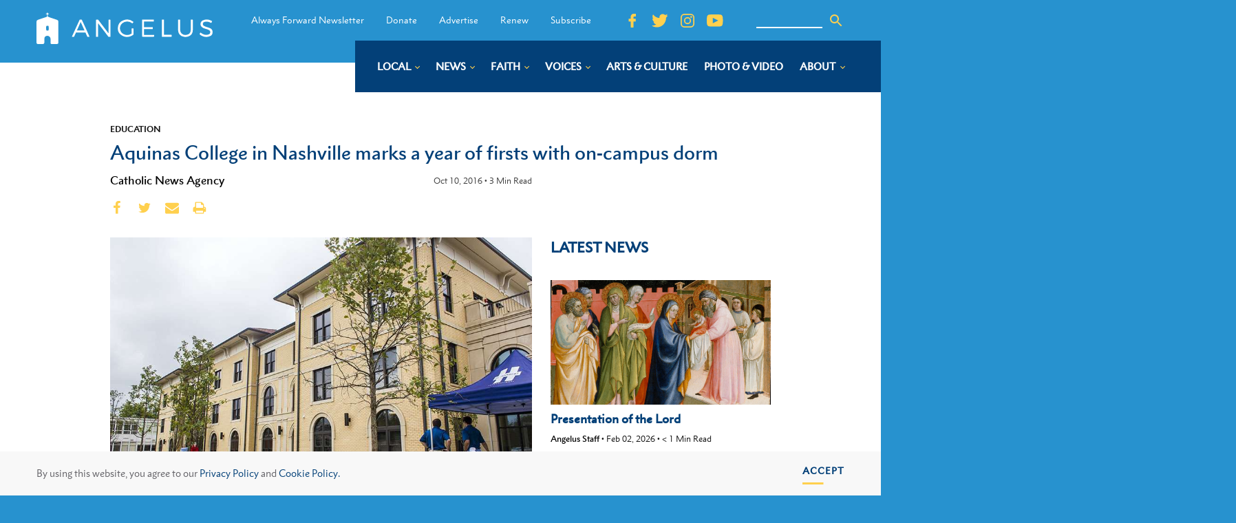

--- FILE ---
content_type: text/html; charset=UTF-8
request_url: https://angelusnews.com/news/education/aquinas-college-in-nashville-marks-a-year-of-firsts-with-on-campus-dorm/
body_size: 28288
content:
<!DOCTYPE html>
<html dir="ltr" lang="en-US" prefix="og: https://ogp.me/ns#" >
<head>
<meta charset="UTF-8">
<script>
var gform;gform||(document.addEventListener("gform_main_scripts_loaded",function(){gform.scriptsLoaded=!0}),window.addEventListener("DOMContentLoaded",function(){gform.domLoaded=!0}),gform={domLoaded:!1,scriptsLoaded:!1,initializeOnLoaded:function(o){gform.domLoaded&&gform.scriptsLoaded?o():!gform.domLoaded&&gform.scriptsLoaded?window.addEventListener("DOMContentLoaded",o):document.addEventListener("gform_main_scripts_loaded",o)},hooks:{action:{},filter:{}},addAction:function(o,n,r,t){gform.addHook("action",o,n,r,t)},addFilter:function(o,n,r,t){gform.addHook("filter",o,n,r,t)},doAction:function(o){gform.doHook("action",o,arguments)},applyFilters:function(o){return gform.doHook("filter",o,arguments)},removeAction:function(o,n){gform.removeHook("action",o,n)},removeFilter:function(o,n,r){gform.removeHook("filter",o,n,r)},addHook:function(o,n,r,t,i){null==gform.hooks[o][n]&&(gform.hooks[o][n]=[]);var e=gform.hooks[o][n];null==i&&(i=n+"_"+e.length),gform.hooks[o][n].push({tag:i,callable:r,priority:t=null==t?10:t})},doHook:function(n,o,r){var t;if(r=Array.prototype.slice.call(r,1),null!=gform.hooks[n][o]&&((o=gform.hooks[n][o]).sort(function(o,n){return o.priority-n.priority}),o.forEach(function(o){"function"!=typeof(t=o.callable)&&(t=window[t]),"action"==n?t.apply(null,r):r[0]=t.apply(null,r)})),"filter"==n)return r[0]},removeHook:function(o,n,t,i){var r;null!=gform.hooks[o][n]&&(r=(r=gform.hooks[o][n]).filter(function(o,n,r){return!!(null!=i&&i!=o.tag||null!=t&&t!=o.priority)}),gform.hooks[o][n]=r)}});
</script>

<meta name="viewport" content="width=device-width, initial-scale=1.0">
<!-- WP_HEAD() START -->
<link rel="preload" as="style" href="https://fonts.googleapis.com/css?family=Open+Sans:100,200,300,400,500,600,700,800,900|Source+Sans+Pro:100,200,300,400,500,600,700,800,900" >
<link rel="stylesheet" href="https://fonts.googleapis.com/css?family=Open+Sans:100,200,300,400,500,600,700,800,900|Source+Sans+Pro:100,200,300,400,500,600,700,800,900">

		<!-- All in One SEO Pro 4.7.2 - aioseo.com -->
		<meta name="description" content="Nashville, Tenn., Oct 9, 2016 / 04:07 pm (CNA/EWTN News).- Five decades into their establishment as a college, Aquinas College in Nashville is breaking ground on campus for the first time in over forty years, making a landmark addition to their school: a new residence hall.“We are now able to house all full-time students on" />
		<meta name="robots" content="max-image-preview:large" />
		<link rel="canonical" href="https://angelusnews.com/news/education/aquinas-college-in-nashville-marks-a-year-of-firsts-with-on-campus-dorm/" />
		<meta name="generator" content="All in One SEO Pro (AIOSEO) 4.7.2" />
		<meta property="og:locale" content="en_US" />
		<meta property="og:site_name" content="Angelus News - Multimedia Catholic News" />
		<meta property="og:type" content="article" />
		<meta property="og:title" content="Aquinas College in Nashville marks a year of firsts with on-campus dorm" />
		<meta property="og:description" content="Nashville, Tenn., Oct 9, 2016 / 04:07 pm (CNA/EWTN News).- Five decades into their establishment as a college, Aquinas College in Nashville is breaking ground on campus for the first time in over forty years, making a landmark addition to their school: a new residence hall.“We are now able to house all full-time students on" />
		<meta property="og:url" content="https://angelusnews.com/news/education/aquinas-college-in-nashville-marks-a-year-of-firsts-with-on-campus-dorm/" />
		<meta property="og:image" content="https://angelusnews.com/wp-content/uploads/2019/09/1ch1aomifu_Siena_Hall_Credit_Aquinas_College_CNA.jpg" />
		<meta property="og:image:secure_url" content="https://angelusnews.com/wp-content/uploads/2019/09/1ch1aomifu_Siena_Hall_Credit_Aquinas_College_CNA.jpg" />
		<meta property="og:image:width" content="900" />
		<meta property="og:image:height" content="600" />
		<meta property="article:published_time" content="2016-10-10T21:12:00+00:00" />
		<meta property="article:modified_time" content="2019-09-09T18:53:41+00:00" />
		<meta property="article:publisher" content="https://www.facebook.com/AngelusNews/" />
		<meta name="twitter:card" content="summary_large_image" />
		<meta name="twitter:site" content="@AngelusNews" />
		<meta name="twitter:title" content="Aquinas College in Nashville marks a year of firsts with on-campus dorm" />
		<meta name="twitter:description" content="Nashville, Tenn., Oct 9, 2016 / 04:07 pm (CNA/EWTN News).- Five decades into their establishment as a college, Aquinas College in Nashville is breaking ground on campus for the first time in over forty years, making a landmark addition to their school: a new residence hall.“We are now able to house all full-time students on" />
		<meta name="twitter:creator" content="@AngelusNews" />
		<meta name="twitter:image" content="https://angelusnews.com/wp-content/uploads/2019/09/1ch1aomifu_Siena_Hall_Credit_Aquinas_College_CNA.jpg" />
		<meta name="twitter:label1" content="Written by" />
		<meta name="twitter:data1" content="Catholic News Agency" />
		<meta name="twitter:label2" content="Est. reading time" />
		<meta name="twitter:data2" content="3 minutes" />
		<script type="application/ld+json" class="aioseo-schema">
			{"@context":"https:\/\/schema.org","@graph":[{"@type":"Article","@id":"https:\/\/angelusnews.com\/news\/education\/aquinas-college-in-nashville-marks-a-year-of-firsts-with-on-campus-dorm\/#article","name":"Aquinas College in Nashville marks a year of firsts with on-campus dorm","headline":"Aquinas College in Nashville marks a year of firsts with on-campus dorm","author":{"@id":"https:\/\/angelusnews.com\/author\/catholic-news-agency\/#author"},"publisher":{"@id":"https:\/\/angelusnews.com\/#organization"},"image":{"@type":"ImageObject","url":"https:\/\/angelusnews.com\/wp-content\/uploads\/2019\/09\/1ch1aomifu_Siena_Hall_Credit_Aquinas_College_CNA.jpg","width":900,"height":600,"caption":"Siena Hall"},"datePublished":"2016-10-10T21:12:00-07:00","dateModified":"2019-09-09T18:53:41-07:00","inLanguage":"en-US","mainEntityOfPage":{"@id":"https:\/\/angelusnews.com\/news\/education\/aquinas-college-in-nashville-marks-a-year-of-firsts-with-on-campus-dorm\/#webpage"},"isPartOf":{"@id":"https:\/\/angelusnews.com\/news\/education\/aquinas-college-in-nashville-marks-a-year-of-firsts-with-on-campus-dorm\/#webpage"},"articleSection":"Education"},{"@type":"BreadcrumbList","@id":"https:\/\/angelusnews.com\/news\/education\/aquinas-college-in-nashville-marks-a-year-of-firsts-with-on-campus-dorm\/#breadcrumblist","itemListElement":[{"@type":"ListItem","@id":"https:\/\/angelusnews.com\/#listItem","position":1,"name":"Home","item":"https:\/\/angelusnews.com\/","nextItem":"https:\/\/angelusnews.com\/news\/education\/aquinas-college-in-nashville-marks-a-year-of-firsts-with-on-campus-dorm\/#listItem"},{"@type":"ListItem","@id":"https:\/\/angelusnews.com\/news\/education\/aquinas-college-in-nashville-marks-a-year-of-firsts-with-on-campus-dorm\/#listItem","position":2,"name":"Aquinas College in Nashville marks a year of firsts with on-campus dorm","previousItem":"https:\/\/angelusnews.com\/#listItem"}]},{"@type":"Organization","@id":"https:\/\/angelusnews.com\/#organization","name":"Angelus News","description":"Multimedia Catholic News","url":"https:\/\/angelusnews.com\/","telephone":"+12136377360","logo":{"@type":"ImageObject","url":"https:\/\/angelusnews.com\/wp-content\/uploads\/2020\/09\/Angelus_Logo-scaled.png","@id":"https:\/\/angelusnews.com\/news\/education\/aquinas-college-in-nashville-marks-a-year-of-firsts-with-on-campus-dorm\/#organizationLogo","width":2560,"height":2560,"caption":"Angelus Logo"},"image":{"@id":"https:\/\/angelusnews.com\/news\/education\/aquinas-college-in-nashville-marks-a-year-of-firsts-with-on-campus-dorm\/#organizationLogo"},"sameAs":["https:\/\/www.facebook.com\/AngelusNews\/","https:\/\/twitter.com\/AngelusNews"]},{"@type":"Person","@id":"https:\/\/angelusnews.com\/author\/catholic-news-agency\/#author","url":"https:\/\/angelusnews.com\/author\/catholic-news-agency\/","name":"Catholic News Agency","image":{"@type":"ImageObject","url":"https:\/\/secure.gravatar.com\/avatar\/f34bb49421df54aca69185a194c93eb8?s=96&d=mm&r=g"}},{"@type":"WebPage","@id":"https:\/\/angelusnews.com\/news\/education\/aquinas-college-in-nashville-marks-a-year-of-firsts-with-on-campus-dorm\/#webpage","url":"https:\/\/angelusnews.com\/news\/education\/aquinas-college-in-nashville-marks-a-year-of-firsts-with-on-campus-dorm\/","name":"Aquinas College in Nashville marks a year of firsts with on-campus dorm","description":"Nashville, Tenn., Oct 9, 2016 \/ 04:07 pm (CNA\/EWTN News).- Five decades into their establishment as a college, Aquinas College in Nashville is breaking ground on campus for the first time in over forty years, making a landmark addition to their school: a new residence hall.\u201cWe are now able to house all full-time students on","inLanguage":"en-US","isPartOf":{"@id":"https:\/\/angelusnews.com\/#website"},"breadcrumb":{"@id":"https:\/\/angelusnews.com\/news\/education\/aquinas-college-in-nashville-marks-a-year-of-firsts-with-on-campus-dorm\/#breadcrumblist"},"author":{"@id":"https:\/\/angelusnews.com\/author\/catholic-news-agency\/#author"},"creator":{"@id":"https:\/\/angelusnews.com\/author\/catholic-news-agency\/#author"},"image":{"@type":"ImageObject","url":"https:\/\/angelusnews.com\/wp-content\/uploads\/2019\/09\/1ch1aomifu_Siena_Hall_Credit_Aquinas_College_CNA.jpg","@id":"https:\/\/angelusnews.com\/news\/education\/aquinas-college-in-nashville-marks-a-year-of-firsts-with-on-campus-dorm\/#mainImage","width":900,"height":600,"caption":"Siena Hall"},"primaryImageOfPage":{"@id":"https:\/\/angelusnews.com\/news\/education\/aquinas-college-in-nashville-marks-a-year-of-firsts-with-on-campus-dorm\/#mainImage"},"datePublished":"2016-10-10T21:12:00-07:00","dateModified":"2019-09-09T18:53:41-07:00"},{"@type":"WebSite","@id":"https:\/\/angelusnews.com\/#website","url":"https:\/\/angelusnews.com\/","name":"Angelus News","alternateName":"Angelus","description":"Multimedia Catholic News","inLanguage":"en-US","publisher":{"@id":"https:\/\/angelusnews.com\/#organization"}}]}
		</script>
		<!-- All in One SEO Pro -->

<title>Aquinas College in Nashville marks a year of firsts with on-campus dorm</title>
<link rel="alternate" type="application/rss+xml" title="Angelus News &raquo; Feed" href="https://angelusnews.com/feed/" />
<link rel="alternate" type="application/rss+xml" title="Angelus News &raquo; Comments Feed" href="https://angelusnews.com/comments/feed/" />
<link rel="alternate" type="text/calendar" title="Angelus News &raquo; iCal Feed" href="https://angelusnews.com/events-calendar/?ical=1" />
<link rel="alternate" type="application/rss+xml" title="Angelus News &raquo; Aquinas College in Nashville marks a year of firsts with on-campus dorm Comments Feed" href="https://angelusnews.com/news/education/aquinas-college-in-nashville-marks-a-year-of-firsts-with-on-campus-dorm/feed/" />
<!-- angelusnews.com is managing ads with Advanced Ads – https://wpadvancedads.com/ --><script id="angel-ready">
			window.advanced_ads_ready=function(e,a){a=a||"complete";var d=function(e){return"interactive"===a?"loading"!==e:"complete"===e};d(document.readyState)?e():document.addEventListener("readystatechange",(function(a){d(a.target.readyState)&&e()}),{once:"interactive"===a})},window.advanced_ads_ready_queue=window.advanced_ads_ready_queue||[];		</script>
		<link rel='stylesheet' id='tribe-events-pro-mini-calendar-block-styles-css' href='https://angelusnews.com/wp-content/plugins/events-calendar-pro/src/resources/css/tribe-events-pro-mini-calendar-block.min.css?ver=7.0.3' media='all' />
<style id='wp-block-library-inline-css'>
:root{--wp-admin-theme-color:#007cba;--wp-admin-theme-color--rgb:0,124,186;--wp-admin-theme-color-darker-10:#006ba1;--wp-admin-theme-color-darker-10--rgb:0,107,161;--wp-admin-theme-color-darker-20:#005a87;--wp-admin-theme-color-darker-20--rgb:0,90,135;--wp-admin-border-width-focus:2px;--wp-block-synced-color:#7a00df;--wp-block-synced-color--rgb:122,0,223;--wp-bound-block-color:var(--wp-block-synced-color)}@media (min-resolution:192dpi){:root{--wp-admin-border-width-focus:1.5px}}.wp-element-button{cursor:pointer}:root{--wp--preset--font-size--normal:16px;--wp--preset--font-size--huge:42px}:root .has-very-light-gray-background-color{background-color:#eee}:root .has-very-dark-gray-background-color{background-color:#313131}:root .has-very-light-gray-color{color:#eee}:root .has-very-dark-gray-color{color:#313131}:root .has-vivid-green-cyan-to-vivid-cyan-blue-gradient-background{background:linear-gradient(135deg,#00d084,#0693e3)}:root .has-purple-crush-gradient-background{background:linear-gradient(135deg,#34e2e4,#4721fb 50%,#ab1dfe)}:root .has-hazy-dawn-gradient-background{background:linear-gradient(135deg,#faaca8,#dad0ec)}:root .has-subdued-olive-gradient-background{background:linear-gradient(135deg,#fafae1,#67a671)}:root .has-atomic-cream-gradient-background{background:linear-gradient(135deg,#fdd79a,#004a59)}:root .has-nightshade-gradient-background{background:linear-gradient(135deg,#330968,#31cdcf)}:root .has-midnight-gradient-background{background:linear-gradient(135deg,#020381,#2874fc)}.has-regular-font-size{font-size:1em}.has-larger-font-size{font-size:2.625em}.has-normal-font-size{font-size:var(--wp--preset--font-size--normal)}.has-huge-font-size{font-size:var(--wp--preset--font-size--huge)}.has-text-align-center{text-align:center}.has-text-align-left{text-align:left}.has-text-align-right{text-align:right}#end-resizable-editor-section{display:none}.aligncenter{clear:both}.items-justified-left{justify-content:flex-start}.items-justified-center{justify-content:center}.items-justified-right{justify-content:flex-end}.items-justified-space-between{justify-content:space-between}.screen-reader-text{border:0;clip:rect(1px,1px,1px,1px);clip-path:inset(50%);height:1px;margin:-1px;overflow:hidden;padding:0;position:absolute;width:1px;word-wrap:normal!important}.screen-reader-text:focus{background-color:#ddd;clip:auto!important;clip-path:none;color:#444;display:block;font-size:1em;height:auto;left:5px;line-height:normal;padding:15px 23px 14px;text-decoration:none;top:5px;width:auto;z-index:100000}html :where(.has-border-color){border-style:solid}html :where([style*=border-top-color]){border-top-style:solid}html :where([style*=border-right-color]){border-right-style:solid}html :where([style*=border-bottom-color]){border-bottom-style:solid}html :where([style*=border-left-color]){border-left-style:solid}html :where([style*=border-width]){border-style:solid}html :where([style*=border-top-width]){border-top-style:solid}html :where([style*=border-right-width]){border-right-style:solid}html :where([style*=border-bottom-width]){border-bottom-style:solid}html :where([style*=border-left-width]){border-left-style:solid}html :where(img[class*=wp-image-]){height:auto;max-width:100%}:where(figure){margin:0 0 1em}html :where(.is-position-sticky){--wp-admin--admin-bar--position-offset:var(--wp-admin--admin-bar--height,0px)}@media screen and (max-width:600px){html :where(.is-position-sticky){--wp-admin--admin-bar--position-offset:0px}}
</style>
<style id='classic-theme-styles-inline-css'>
/*! This file is auto-generated */
.wp-block-button__link{color:#fff;background-color:#32373c;border-radius:9999px;box-shadow:none;text-decoration:none;padding:calc(.667em + 2px) calc(1.333em + 2px);font-size:1.125em}.wp-block-file__button{background:#32373c;color:#fff;text-decoration:none}
</style>
<style id='global-styles-inline-css'>
:root{--wp--preset--aspect-ratio--square: 1;--wp--preset--aspect-ratio--4-3: 4/3;--wp--preset--aspect-ratio--3-4: 3/4;--wp--preset--aspect-ratio--3-2: 3/2;--wp--preset--aspect-ratio--2-3: 2/3;--wp--preset--aspect-ratio--16-9: 16/9;--wp--preset--aspect-ratio--9-16: 9/16;--wp--preset--color--black: #000000;--wp--preset--color--cyan-bluish-gray: #abb8c3;--wp--preset--color--white: #ffffff;--wp--preset--color--pale-pink: #f78da7;--wp--preset--color--vivid-red: #cf2e2e;--wp--preset--color--luminous-vivid-orange: #ff6900;--wp--preset--color--luminous-vivid-amber: #fcb900;--wp--preset--color--light-green-cyan: #7bdcb5;--wp--preset--color--vivid-green-cyan: #00d084;--wp--preset--color--pale-cyan-blue: #8ed1fc;--wp--preset--color--vivid-cyan-blue: #0693e3;--wp--preset--color--vivid-purple: #9b51e0;--wp--preset--color--base: #ffffff;--wp--preset--color--contrast: #000000;--wp--preset--color--primary: #9DFF20;--wp--preset--color--secondary: #345C00;--wp--preset--color--tertiary: #F6F6F6;--wp--preset--gradient--vivid-cyan-blue-to-vivid-purple: linear-gradient(135deg,rgba(6,147,227,1) 0%,rgb(155,81,224) 100%);--wp--preset--gradient--light-green-cyan-to-vivid-green-cyan: linear-gradient(135deg,rgb(122,220,180) 0%,rgb(0,208,130) 100%);--wp--preset--gradient--luminous-vivid-amber-to-luminous-vivid-orange: linear-gradient(135deg,rgba(252,185,0,1) 0%,rgba(255,105,0,1) 100%);--wp--preset--gradient--luminous-vivid-orange-to-vivid-red: linear-gradient(135deg,rgba(255,105,0,1) 0%,rgb(207,46,46) 100%);--wp--preset--gradient--very-light-gray-to-cyan-bluish-gray: linear-gradient(135deg,rgb(238,238,238) 0%,rgb(169,184,195) 100%);--wp--preset--gradient--cool-to-warm-spectrum: linear-gradient(135deg,rgb(74,234,220) 0%,rgb(151,120,209) 20%,rgb(207,42,186) 40%,rgb(238,44,130) 60%,rgb(251,105,98) 80%,rgb(254,248,76) 100%);--wp--preset--gradient--blush-light-purple: linear-gradient(135deg,rgb(255,206,236) 0%,rgb(152,150,240) 100%);--wp--preset--gradient--blush-bordeaux: linear-gradient(135deg,rgb(254,205,165) 0%,rgb(254,45,45) 50%,rgb(107,0,62) 100%);--wp--preset--gradient--luminous-dusk: linear-gradient(135deg,rgb(255,203,112) 0%,rgb(199,81,192) 50%,rgb(65,88,208) 100%);--wp--preset--gradient--pale-ocean: linear-gradient(135deg,rgb(255,245,203) 0%,rgb(182,227,212) 50%,rgb(51,167,181) 100%);--wp--preset--gradient--electric-grass: linear-gradient(135deg,rgb(202,248,128) 0%,rgb(113,206,126) 100%);--wp--preset--gradient--midnight: linear-gradient(135deg,rgb(2,3,129) 0%,rgb(40,116,252) 100%);--wp--preset--font-size--small: clamp(0.875rem, 0.875rem + ((1vw - 0.2rem) * 0.227), 1rem);--wp--preset--font-size--medium: clamp(1rem, 1rem + ((1vw - 0.2rem) * 0.227), 1.125rem);--wp--preset--font-size--large: clamp(1.75rem, 1.75rem + ((1vw - 0.2rem) * 0.227), 1.875rem);--wp--preset--font-size--x-large: 2.25rem;--wp--preset--font-size--xx-large: clamp(6.1rem, 6.1rem + ((1vw - 0.2rem) * 7.091), 10rem);--wp--preset--font-family--dm-sans: "DM Sans", sans-serif;--wp--preset--font-family--ibm-plex-mono: 'IBM Plex Mono', monospace;--wp--preset--font-family--inter: "Inter", sans-serif;--wp--preset--font-family--system-font: -apple-system,BlinkMacSystemFont,"Segoe UI",Roboto,Oxygen-Sans,Ubuntu,Cantarell,"Helvetica Neue",sans-serif;--wp--preset--font-family--source-serif-pro: "Source Serif Pro", serif;--wp--preset--spacing--20: 0.44rem;--wp--preset--spacing--30: clamp(1.5rem, 5vw, 2rem);--wp--preset--spacing--40: clamp(1.8rem, 1.8rem + ((1vw - 0.48rem) * 2.885), 3rem);--wp--preset--spacing--50: clamp(2.5rem, 8vw, 4.5rem);--wp--preset--spacing--60: clamp(3.75rem, 10vw, 7rem);--wp--preset--spacing--70: clamp(5rem, 5.25rem + ((1vw - 0.48rem) * 9.096), 8rem);--wp--preset--spacing--80: clamp(7rem, 14vw, 11rem);--wp--preset--shadow--natural: 6px 6px 9px rgba(0, 0, 0, 0.2);--wp--preset--shadow--deep: 12px 12px 50px rgba(0, 0, 0, 0.4);--wp--preset--shadow--sharp: 6px 6px 0px rgba(0, 0, 0, 0.2);--wp--preset--shadow--outlined: 6px 6px 0px -3px rgba(255, 255, 255, 1), 6px 6px rgba(0, 0, 0, 1);--wp--preset--shadow--crisp: 6px 6px 0px rgba(0, 0, 0, 1);}:root :where(.is-layout-flow) > :first-child{margin-block-start: 0;}:root :where(.is-layout-flow) > :last-child{margin-block-end: 0;}:root :where(.is-layout-flow) > *{margin-block-start: 1.5rem;margin-block-end: 0;}:root :where(.is-layout-constrained) > :first-child{margin-block-start: 0;}:root :where(.is-layout-constrained) > :last-child{margin-block-end: 0;}:root :where(.is-layout-constrained) > *{margin-block-start: 1.5rem;margin-block-end: 0;}:root :where(.is-layout-flex){gap: 1.5rem;}:root :where(.is-layout-grid){gap: 1.5rem;}body .is-layout-flex{display: flex;}.is-layout-flex{flex-wrap: wrap;align-items: center;}.is-layout-flex > :is(*, div){margin: 0;}body .is-layout-grid{display: grid;}.is-layout-grid > :is(*, div){margin: 0;}.has-black-color{color: var(--wp--preset--color--black) !important;}.has-cyan-bluish-gray-color{color: var(--wp--preset--color--cyan-bluish-gray) !important;}.has-white-color{color: var(--wp--preset--color--white) !important;}.has-pale-pink-color{color: var(--wp--preset--color--pale-pink) !important;}.has-vivid-red-color{color: var(--wp--preset--color--vivid-red) !important;}.has-luminous-vivid-orange-color{color: var(--wp--preset--color--luminous-vivid-orange) !important;}.has-luminous-vivid-amber-color{color: var(--wp--preset--color--luminous-vivid-amber) !important;}.has-light-green-cyan-color{color: var(--wp--preset--color--light-green-cyan) !important;}.has-vivid-green-cyan-color{color: var(--wp--preset--color--vivid-green-cyan) !important;}.has-pale-cyan-blue-color{color: var(--wp--preset--color--pale-cyan-blue) !important;}.has-vivid-cyan-blue-color{color: var(--wp--preset--color--vivid-cyan-blue) !important;}.has-vivid-purple-color{color: var(--wp--preset--color--vivid-purple) !important;}.has-black-background-color{background-color: var(--wp--preset--color--black) !important;}.has-cyan-bluish-gray-background-color{background-color: var(--wp--preset--color--cyan-bluish-gray) !important;}.has-white-background-color{background-color: var(--wp--preset--color--white) !important;}.has-pale-pink-background-color{background-color: var(--wp--preset--color--pale-pink) !important;}.has-vivid-red-background-color{background-color: var(--wp--preset--color--vivid-red) !important;}.has-luminous-vivid-orange-background-color{background-color: var(--wp--preset--color--luminous-vivid-orange) !important;}.has-luminous-vivid-amber-background-color{background-color: var(--wp--preset--color--luminous-vivid-amber) !important;}.has-light-green-cyan-background-color{background-color: var(--wp--preset--color--light-green-cyan) !important;}.has-vivid-green-cyan-background-color{background-color: var(--wp--preset--color--vivid-green-cyan) !important;}.has-pale-cyan-blue-background-color{background-color: var(--wp--preset--color--pale-cyan-blue) !important;}.has-vivid-cyan-blue-background-color{background-color: var(--wp--preset--color--vivid-cyan-blue) !important;}.has-vivid-purple-background-color{background-color: var(--wp--preset--color--vivid-purple) !important;}.has-black-border-color{border-color: var(--wp--preset--color--black) !important;}.has-cyan-bluish-gray-border-color{border-color: var(--wp--preset--color--cyan-bluish-gray) !important;}.has-white-border-color{border-color: var(--wp--preset--color--white) !important;}.has-pale-pink-border-color{border-color: var(--wp--preset--color--pale-pink) !important;}.has-vivid-red-border-color{border-color: var(--wp--preset--color--vivid-red) !important;}.has-luminous-vivid-orange-border-color{border-color: var(--wp--preset--color--luminous-vivid-orange) !important;}.has-luminous-vivid-amber-border-color{border-color: var(--wp--preset--color--luminous-vivid-amber) !important;}.has-light-green-cyan-border-color{border-color: var(--wp--preset--color--light-green-cyan) !important;}.has-vivid-green-cyan-border-color{border-color: var(--wp--preset--color--vivid-green-cyan) !important;}.has-pale-cyan-blue-border-color{border-color: var(--wp--preset--color--pale-cyan-blue) !important;}.has-vivid-cyan-blue-border-color{border-color: var(--wp--preset--color--vivid-cyan-blue) !important;}.has-vivid-purple-border-color{border-color: var(--wp--preset--color--vivid-purple) !important;}.has-vivid-cyan-blue-to-vivid-purple-gradient-background{background: var(--wp--preset--gradient--vivid-cyan-blue-to-vivid-purple) !important;}.has-light-green-cyan-to-vivid-green-cyan-gradient-background{background: var(--wp--preset--gradient--light-green-cyan-to-vivid-green-cyan) !important;}.has-luminous-vivid-amber-to-luminous-vivid-orange-gradient-background{background: var(--wp--preset--gradient--luminous-vivid-amber-to-luminous-vivid-orange) !important;}.has-luminous-vivid-orange-to-vivid-red-gradient-background{background: var(--wp--preset--gradient--luminous-vivid-orange-to-vivid-red) !important;}.has-very-light-gray-to-cyan-bluish-gray-gradient-background{background: var(--wp--preset--gradient--very-light-gray-to-cyan-bluish-gray) !important;}.has-cool-to-warm-spectrum-gradient-background{background: var(--wp--preset--gradient--cool-to-warm-spectrum) !important;}.has-blush-light-purple-gradient-background{background: var(--wp--preset--gradient--blush-light-purple) !important;}.has-blush-bordeaux-gradient-background{background: var(--wp--preset--gradient--blush-bordeaux) !important;}.has-luminous-dusk-gradient-background{background: var(--wp--preset--gradient--luminous-dusk) !important;}.has-pale-ocean-gradient-background{background: var(--wp--preset--gradient--pale-ocean) !important;}.has-electric-grass-gradient-background{background: var(--wp--preset--gradient--electric-grass) !important;}.has-midnight-gradient-background{background: var(--wp--preset--gradient--midnight) !important;}.has-small-font-size{font-size: var(--wp--preset--font-size--small) !important;}.has-medium-font-size{font-size: var(--wp--preset--font-size--medium) !important;}.has-large-font-size{font-size: var(--wp--preset--font-size--large) !important;}.has-x-large-font-size{font-size: var(--wp--preset--font-size--x-large) !important;}
</style>
<link rel='stylesheet' id='bcct_style-css' href='https://angelusnews.com/wp-content/plugins/better-click-to-tweet/assets/css/styles.css?ver=3.0' media='all' />
<link rel='stylesheet' id='beardbalm/main.ts-css' href='https://angelusnews.com/wp-content/plugins/nitrogen/assets/dist/assets/main.78190db5.css?ver=6.6.2' media='all' />
<link rel='stylesheet' id='oxygen-css' href='https://angelusnews.com/wp-content/plugins/oxygen/component-framework/oxygen.css?ver=4.3' media='all' />
<script type="module" src="https://angelusnews.com/wp-content/plugins/nitrogen/assets/dist/assets/main.f45c0f1c.js?ver=1" id="module/beardbalm/main.ts-js"></script>
<script src="https://angelusnews.com/wp-includes/js/jquery/jquery.min.js?ver=3.7.1" id="jquery-core-js"></script>
<link rel="https://api.w.org/" href="https://angelusnews.com/wp-json/" /><link rel="alternate" title="JSON" type="application/json" href="https://angelusnews.com/wp-json/wp/v2/posts/19828" /><link rel="EditURI" type="application/rsd+xml" title="RSD" href="https://angelusnews.com/xmlrpc.php?rsd" />
<meta name="generator" content="WordPress 6.6.2" />
<link rel='shortlink' href='https://angelusnews.com/?p=19828' />
<link rel="alternate" title="oEmbed (JSON)" type="application/json+oembed" href="https://angelusnews.com/wp-json/oembed/1.0/embed?url=https%3A%2F%2Fangelusnews.com%2Fnews%2Feducation%2Faquinas-college-in-nashville-marks-a-year-of-firsts-with-on-campus-dorm%2F" />
<link rel="alternate" title="oEmbed (XML)" type="text/xml+oembed" href="https://angelusnews.com/wp-json/oembed/1.0/embed?url=https%3A%2F%2Fangelusnews.com%2Fnews%2Feducation%2Faquinas-college-in-nashville-marks-a-year-of-firsts-with-on-campus-dorm%2F&#038;format=xml" />

<link rel="stylesheet" type="text/css" href="//cdnjs.cloudflare.com/ajax/libs/cookieconsent2/3.1.0/cookieconsent.min.css" />
  <script src="//cdnjs.cloudflare.com/ajax/libs/cookieconsent2/3.1.0/cookieconsent.min.js"></script>
  <script>
  window.addEventListener("load", function(){
  window.cookieconsent.initialise({
    "palette": {
      "popup": {
        "background": "#F8F8F8",
        "text": "#636267"
      },
      "button": {
        "background": "#9A6D32",
        "text": "#ffffff",
      }
    },
    "showLink": false,
    "content": {
      "message": "By using this website, you agree to our <a href=\"https://angelusnews.com/privacy-policy/\" target=\"_blank\">Privacy Policy</a> and <a href=\"https://angelusnews.com/cookie-policy/\" target=\"_blank\">Cookie Policy.</a>",
      "dismiss": "Accept"
    }
  })});
  </script><meta name="cronrate" content=""/><meta name="tec-api-version" content="v1"><meta name="tec-api-origin" content="https://angelusnews.com"><link rel="alternate" href="https://angelusnews.com/wp-json/tribe/events/v1/" />
<!-- Global site tag (gtag.js) - Google Analytics -->
<script async src="https://www.googletagmanager.com/gtag/js?id=UA-49484207-1"></script>
<script>
  window.dataLayer = window.dataLayer || [];
  function gtag(){dataLayer.push(arguments);}
  gtag('js', new Date());

  gtag('config', 'UA-49484207-1');
</script>
<style type="text/css">

@import url("https://fast.fonts.net/t/1.css?apiType=css&projectid=231e9212-86c6-4e2b-9ce3-b90af73f3bc7");
    @font-face{
        font-family:"Electra LT W01 Regular";
        src:url("/Fonts/ad23e8ea-1700-49f6-a88a-5986f18d751a.woff2") format("woff2"),url("/Fonts/d6007f62-efda-45fe-8db8-a3ec5b2ea83f.woff") format("woff");
    }
    @font-face{
        font-family:"Electra LT W01 Bold";
        src:url("/Fonts/14d09800-0287-4029-a16e-06ef1be45b44.woff2") format("woff2"),url("/Fonts/0d50965f-0a17-4888-83b1-1d01986f3ebd.woff") format("woff");
    }
    @font-face{
        font-family:"Electra LT W01 Display";
        src:url("/Fonts/46ddaa3a-bce8-4eee-9aee-c9118a6ee027.woff2") format("woff2"),url("/Fonts/79b5fdb7-61b0-4182-a028-2cc36f481650.woff") format("woff");
    }
    @font-face{
        font-family:"Metro Nova W01 Light";
        src:url("/Fonts/cb95722b-c43c-4d13-82de-96551794176e.woff2") format("woff2"),url("/Fonts/4dc3217d-f0fd-4c69-8e25-780e1dce8708.woff") format("woff");
    }
    @font-face{
        font-family:"Metro Nova W01SC Light1151130";
        src:url("/Fonts/755b90a8-43b2-4781-b1f7-4f385d8d2984.woff2") format("woff2"),url("/Fonts/cd2d6250-62b7-4bc8-b884-69422d57a7ef.woff") format("woff");
    }
    @font-face{
        font-family:"MetroNovaW01-LightItali";
        src:url("/Fonts/f1745226-2fea-4d4b-a1d6-63e59be4777a.woff2") format("woff2"),url("/Fonts/406f8dc9-748b-418f-9854-665f5907f8f8.woff") format("woff");
    }
    @font-face{
        font-family:"Metro Nova W01 Regular";
        src:url("/Fonts/90eecb9f-f7d0-4d66-b706-dcb81fac868a.woff2") format("woff2"),url("/Fonts/42b33c87-5018-4ce5-9e1e-566624c6c7a3.woff") format("woff");
    }
    @font-face{
        font-family:"Metro Nova W01SC Medium1151142";
        src:url("/Fonts/94057282-34a6-4f38-94bd-db002e978e4e.woff2") format("woff2"),url("/Fonts/e7083349-3afd-4233-a3d3-ac7c6cc44058.woff") format("woff");
    }
    @font-face{
        font-family:"Metro Nova W01 Bold";
        src:url("/Fonts/5b424433-17f6-4b14-adfa-e878498425b8.woff2") format("woff2"),url("/Fonts/1348d77c-269d-45be-9e15-e75b8b583b59.woff") format("woff");
    }

</style><style id='wp-fonts-local'>
@font-face{font-family:"DM Sans";font-style:normal;font-weight:400;font-display:fallback;src:url('https://angelusnews.com/wp-content/themes/oxygen-is-not-a-theme/assets/fonts/dm-sans/DMSans-Regular.woff2') format('woff2');font-stretch:normal;}
@font-face{font-family:"DM Sans";font-style:italic;font-weight:400;font-display:fallback;src:url('https://angelusnews.com/wp-content/themes/oxygen-is-not-a-theme/assets/fonts/dm-sans/DMSans-Regular-Italic.woff2') format('woff2');font-stretch:normal;}
@font-face{font-family:"DM Sans";font-style:normal;font-weight:700;font-display:fallback;src:url('https://angelusnews.com/wp-content/themes/oxygen-is-not-a-theme/assets/fonts/dm-sans/DMSans-Bold.woff2') format('woff2');font-stretch:normal;}
@font-face{font-family:"DM Sans";font-style:italic;font-weight:700;font-display:fallback;src:url('https://angelusnews.com/wp-content/themes/oxygen-is-not-a-theme/assets/fonts/dm-sans/DMSans-Bold-Italic.woff2') format('woff2');font-stretch:normal;}
@font-face{font-family:"IBM Plex Mono";font-style:normal;font-weight:300;font-display:block;src:url('https://angelusnews.com/wp-content/themes/oxygen-is-not-a-theme/assets/fonts/ibm-plex-mono/IBMPlexMono-Light.woff2') format('woff2');font-stretch:normal;}
@font-face{font-family:"IBM Plex Mono";font-style:normal;font-weight:400;font-display:block;src:url('https://angelusnews.com/wp-content/themes/oxygen-is-not-a-theme/assets/fonts/ibm-plex-mono/IBMPlexMono-Regular.woff2') format('woff2');font-stretch:normal;}
@font-face{font-family:"IBM Plex Mono";font-style:italic;font-weight:400;font-display:block;src:url('https://angelusnews.com/wp-content/themes/oxygen-is-not-a-theme/assets/fonts/ibm-plex-mono/IBMPlexMono-Italic.woff2') format('woff2');font-stretch:normal;}
@font-face{font-family:"IBM Plex Mono";font-style:normal;font-weight:700;font-display:block;src:url('https://angelusnews.com/wp-content/themes/oxygen-is-not-a-theme/assets/fonts/ibm-plex-mono/IBMPlexMono-Bold.woff2') format('woff2');font-stretch:normal;}
@font-face{font-family:Inter;font-style:normal;font-weight:200 900;font-display:fallback;src:url('https://angelusnews.com/wp-content/themes/oxygen-is-not-a-theme/assets/fonts/inter/Inter-VariableFont_slnt,wght.ttf') format('truetype');font-stretch:normal;}
@font-face{font-family:"Source Serif Pro";font-style:normal;font-weight:200 900;font-display:fallback;src:url('https://angelusnews.com/wp-content/themes/oxygen-is-not-a-theme/assets/fonts/source-serif-pro/SourceSerif4Variable-Roman.ttf.woff2') format('woff2');font-stretch:normal;}
@font-face{font-family:"Source Serif Pro";font-style:italic;font-weight:200 900;font-display:fallback;src:url('https://angelusnews.com/wp-content/themes/oxygen-is-not-a-theme/assets/fonts/source-serif-pro/SourceSerif4Variable-Italic.ttf.woff2') format('woff2');font-stretch:normal;}
</style>
<link rel="icon" href="https://angelusnews.com/wp-content/uploads/2019/06/AN-Favicon-150x150.png" sizes="32x32" />
<link rel="icon" href="https://angelusnews.com/wp-content/uploads/2019/06/AN-Favicon-200x200.png" sizes="192x192" />
<link rel="apple-touch-icon" href="https://angelusnews.com/wp-content/uploads/2019/06/AN-Favicon-200x200.png" />
<meta name="msapplication-TileImage" content="https://angelusnews.com/wp-content/uploads/2019/06/AN-Favicon-300x300.png" />
<link rel='stylesheet' id='oxygen-cache-98-css' href='//angelusnews.com/wp-content/uploads/oxygen/css/98.css?cache=1727365484&#038;ver=6.6.2' media='all' />
<link rel='stylesheet' id='oxygen-cache-132-css' href='//angelusnews.com/wp-content/uploads/oxygen/css/132.css?cache=1727365483&#038;ver=6.6.2' media='all' />
<link rel='stylesheet' id='oxygen-universal-styles-css' href='//angelusnews.com/wp-content/uploads/oxygen/css/universal.css?cache=1744137301&#038;ver=6.6.2' media='all' />
<!-- END OF WP_HEAD() -->
</head>
<body class="post-template-default single single-post postid-19828 single-format-standard wp-embed-responsive education oxygen-body tribe-no-js aa-prefix-angel-" >




						<div id="code_block-34-9" class="ct-code-block" ><header class="tw-w-full tw-fixed tw-top-0 tw-left-0 sm:tw-relative tw-z-[200]">
  <div class="tw-flex tw-justify-between tw-items-center tw-bg-light-blue tw-px-[4.167vw] tw-py-4 xl:tw-pr-[16.667vw]">
    <div class="tw-w-48 sm:tw-w-[16rem] lg:tw-w-[18rem] xl:tw-w-[22rem]">
      <a href="/" class="tw-inline-flex tw-w-full">
        <svg width="229" height="42" fill="none" viewBox="0 0 229 42" xmlns="http://www.w3.org/2000/svg" class="tw-w-full tw-h-auto">
          <path d="M96.224 32.344H93.53c-4.39-5.885-8.805-11.815-13.24-17.723-.069.023-.136.023-.204.045v17.655a11.55 11.55 0 0 1-2.648.023V9.8c.9-.2 1.83-.223 2.738-.068 4.391 5.884 8.805 11.837 13.24 17.768a.698.698 0 0 1 .181-.046V9.82a5.337 5.337 0 0 1 2.604-.023c.023 7.45.023 14.942.023 22.547ZM152.513 9.664c.091.828.091 1.663 0 2.49h-12.63a67.602 67.602 0 0 0 0 7.425h11.272a8.65 8.65 0 0 1 .045 2.535h-11.341v7.718h13.06a9.447 9.447 0 0 1 0 2.4c-.656.203-14.961.203-15.685 0V9.664h15.279ZM56.135 9.664c.873-.07 1.75-.085 2.625-.045.497.656 10.05 22.069 10.117 22.703H66.14c-.815-1.834-1.652-3.69-2.49-5.564H51.314a896.445 896.445 0 0 1-2.49 5.564c-.949.076-1.902.084-2.852.023 3.418-7.651 6.79-15.166 10.163-22.68Zm6.338 14.374c-1.68-3.78-3.304-7.447-5.024-11.318-1.698 3.893-3.305 7.538-4.957 11.318h9.981ZM212.018 28.95c.321-.801.707-1.573 1.155-2.31a15.52 15.52 0 0 0 2.852 1.948 9.596 9.596 0 0 0 7.768.68 3.018 3.018 0 0 0 2.15-2.49 3.177 3.177 0 0 0-1.517-3.214 18.076 18.076 0 0 0-4.753-1.811 11.53 11.53 0 0 1-4.845-2.422 5.442 5.442 0 0 1-.44-7.198 5.441 5.441 0 0 1 2.048-1.607c4.028-1.834 7.945-1.176 11.679.951.069.045.114.09.227.182a14.719 14.719 0 0 1-1.086 2.331c-.362.023-.566-.204-.815-.315a10.408 10.408 0 0 0-8.082-1.018 2.643 2.643 0 0 0-2.105 2.241 3.046 3.046 0 0 0 1.426 2.987 12.573 12.573 0 0 0 3.645 1.517c1.366.384 2.705.86 4.007 1.426a5.608 5.608 0 0 1 3.599 5.522 5.7 5.7 0 0 1-4.074 5.432 11.989 11.989 0 0 1-10.14-.814 8.67 8.67 0 0 1-2.699-2.019ZM126.097 12.81c-.431.566-.905 1.177-1.336 1.766-.385 0-.543-.249-.747-.385a9.89 9.89 0 0 0-12.787.502 8.804 8.804 0 0 0 2.784 14.508 9.94 9.94 0 0 0 9.121-.747 1.018 1.018 0 0 0 .544-1.041c-.023-1.698 0-3.418 0-5.116-.055-.325 0-.66.159-.95a7.698 7.698 0 0 1 2.037-.046.883.883 0 0 1 .227.68v6.948a1.117 1.117 0 0 1-.476.973c-4.255 2.988-9.823 3.757-14.485.77a10.837 10.837 0 0 1-5.319-10.392 10.818 10.818 0 0 1 7.221-9.778 12.374 12.374 0 0 1 12.491 1.697.96.96 0 0 1 .566.611ZM200.702 9.642a13.35 13.35 0 0 1 2.331 0 1.071 1.071 0 0 1 .227.86c0 4.304.068 8.624-.023 12.924-.068 3.01-1.018 5.704-3.667 7.47a10.734 10.734 0 0 1-8.194 1.403 8.397 8.397 0 0 1-7.22-8.556c-.045-4.436-.022-8.85 0-13.287 0-.227.023-.476.045-.77a9.549 9.549 0 0 1 2.399-.068c.175.318.238.684.181 1.041 0 4.143-.023 8.285.023 12.427a6.757 6.757 0 0 0 1.766 4.866 6.975 6.975 0 0 0 6.292 1.834c3.622-.476 5.636-2.807 5.659-6.474.022-4.21 0-8.42 0-12.63a2.863 2.863 0 0 1 .181-1.04ZM163.128 32.299V9.664a16.562 16.562 0 0 1 2.604-.023v20.146h9.888c.124.833.124 1.68 0 2.513l-12.492-.001ZM28.448 12.63a2.743 2.743 0 0 0-2.06-2.852c-1.784-.59-3.576-1.177-5.341-1.81a53.535 53.535 0 0 1-6.293-2.332 4.235 4.235 0 0 1 .068-2.966c.544-.565 1.268-.226 1.652-.84-.476-.452-1.245-.09-1.68-.61-.352-.292-.012-.993-.6-1.22-.499.362-.16 1.132-.77 1.403-.386.34-1.11-.113-1.426.544.476.476 1.245.159 1.72.84.277.907.261 1.879-.046 2.776a5.834 5.834 0 0 1-2.263 1.019c-3.078 1.046-6.16 2.13-9.258 3.15a2.766 2.766 0 0 0-2.15 2.784v27.389c0 1.47.748 2.104 2.173 2.082a242.24 242.24 0 0 1 5.794 0c1.517.023 2.242-.656 2.218-2.196-.023-1.607-.068-3.214.046-4.798a4.12 4.12 0 0 1 4.119-3.938 4.071 4.071 0 0 1 3.87 4.165c.045 1.607.023 3.214.023 4.798a1.752 1.752 0 0 0 1.947 1.97h6.134c1.449 0 2.105-.725 2.105-2.15.023-9.077.029-18.147.018-27.208ZM15.71 23.766a3.193 3.193 0 0 1-2.897.045 14.696 14.696 0 0 1-.114-5.614 3.388 3.388 0 0 1 2.898-.226c.467 1.899.505 3.879.113 5.795Z" fill="#fff" />
        </svg>
      </a>
    </div>
    <div class="tw-flex tw-items-center tw-justify-end md:tw-pb-8">
      <div class="tw-flex tw-items-center -tw-m-6">
        <div class="tw-p-6 tw-hidden md:tw-block">
          <div class="menu-header-top-container"><ul id="secondary-menu" class="tw-list-none tw-flex tw-p-0 -tw-m-4 tw-text-[0.8rem] [&amp;_li]:tw-p-4 [&amp;_a]:tw-text-white [&amp;_a:hover]:tw-text-yellow"><li id="menu-item-2138" class="menu-item menu-item-type-custom menu-item-object-custom menu-item-2138"><a href="https://newsletter.angelusnews.com/"><span>Always Forward Newsletter</span></a></li>
<li id="menu-item-2153" class="menu-item menu-item-type-custom menu-item-object-custom menu-item-2153"><a href="https://www.givecentral.org/appeals-form-registration/acp5d309dac3a157/user/guest"><span>Donate</span></a></li>
<li id="menu-item-64" class="menu-item menu-item-type-post_type menu-item-object-page menu-item-64"><a href="https://angelusnews.com/advertise/"><span>Advertise</span></a></li>
<li id="menu-item-2139" class="menu-item menu-item-type-custom menu-item-object-custom menu-item-2139"><a href="https://subscribe.angelusnews.com/ANG/?f=renew"><span>Renew</span></a></li>
<li id="menu-item-2137" class="menu-item menu-item-type-custom menu-item-object-custom menu-item-2137"><a href="https://subscribe.angelusnews.com/ANG/?f=introwebsug&#038;s=I26HOM1"><span>Subscribe</span></a></li>
</ul></div>        </div>
        <div class="tw-p-6 tw-hidden md:tw-block">
          
<ul class="tw-list-none tw-p-0 tw-flex tw-flex-wrap -tw-m-3 md:-tw-m-2">
      <li class="tw-p-3 md:tw-p-2">
      <a href="https://www.facebook.com/AngelusNews/" target="_blank" rel="noopener noreferrer" class="tw-flex !tw-text-yellow hover:!tw-text-white [&_svg]:tw-h-6 [&_svg]:tw-w-6 md:[&_svg]:tw-h-5 md:[&_svg]:tw-w-5 ">
        <svg xmlns="http://www.w3.org/2000/svg" width="11" height="20" viewBox="0 0 11 20" fill="none" aria-hidden="true" role="presentation"><path d="M10.0749 0.00731166H7.56403C6.93432 -0.0295767 6.30427 0.0734213 5.7164 0.309354C5.12854 0.545287 4.59654 0.908664 4.15631 1.37496C3.71608 1.84126 3.37786 2.39962 3.16449 3.01237C2.95111 3.62512 2.86754 4.278 2.91942 4.92693V7.19635H0.395321C0.290476 7.19635 0.189924 7.23934 0.115787 7.31588C0.04165 7.39242 0 7.49623 0 7.60447V10.8899C0 10.9981 0.04165 11.102 0.115787 11.1785C0.189924 11.255 0.290476 11.298 0.395321 11.298H2.91942V19.5919C2.91942 19.7001 2.96107 19.8039 3.03521 19.8805C3.10934 19.957 3.20989 20 3.31474 20H6.60963C6.71448 20 6.81503 19.957 6.88917 19.8805C6.9633 19.8039 7.00495 19.7001 7.00495 19.5919V11.298H9.96242C10.0673 11.298 10.1678 11.255 10.242 11.1785C10.3161 11.102 10.3577 10.9981 10.3577 10.8899V7.60447C10.3577 7.49623 10.3161 7.39242 10.242 7.31588C10.1678 7.23934 10.0673 7.19635 9.96242 7.19635H7.0033V5.27358C7.0033 4.34976 7.21667 3.88017 8.38279 3.88017H10.0749C10.1797 3.88017 10.2803 3.83717 10.3544 3.76063C10.4286 3.6841 10.4702 3.58029 10.4702 3.47205V0.418845C10.4707 0.364964 10.4607 0.311526 10.4411 0.261616C10.4214 0.211706 10.3924 0.166312 10.3556 0.128052C10.3189 0.089792 10.2751 0.0594244 10.2269 0.0387013C10.1788 0.0179782 10.1271 0.00730978 10.0749 0.00731166V0.00731166Z" fill="currentColor"/></svg>      </a>
    </li>
      <li class="tw-p-3 md:tw-p-2">
      <a href="https://twitter.com/angelusnews" target="_blank" rel="noopener noreferrer" class="tw-flex !tw-text-yellow hover:!tw-text-white [&_svg]:tw-h-6 [&_svg]:tw-w-6 md:[&_svg]:tw-h-5 md:[&_svg]:tw-w-5 ">
        <svg xmlns="http://www.w3.org/2000/svg" width="25" height="20" viewBox="0 0 25 20" fill="none" aria-hidden="true" role="presentation"><path d="M23.782 2.32636C23.2583 2.56296 22.7144 2.74992 22.1571 2.88488C22.7758 2.28709 23.2367 1.53984 23.4972 0.712264V0.712264C23.5134 0.659937 23.5136 0.603843 23.4979 0.551367C23.4822 0.498891 23.4513 0.452491 23.4092 0.418285C23.3671 0.384079 23.3159 0.363671 23.2622 0.359742C23.2086 0.355813 23.155 0.368548 23.1086 0.396275C22.3336 0.865226 21.4963 1.21786 20.6227 1.4433C20.5718 1.4567 20.5195 1.46358 20.4669 1.4638C20.3061 1.463 20.1512 1.40224 20.0314 1.293C19.1003 0.457024 17.9016 -0.00285957 16.661 1.33798e-05C16.115 0.00133458 15.5723 0.0865527 15.0512 0.252801C14.2386 0.511876 13.5058 0.981344 12.9242 1.61538C12.3426 2.24942 11.9321 3.02638 11.7328 3.87042C11.5843 4.49441 11.5435 5.14002 11.6122 5.7783C11.6152 5.80438 11.6126 5.8308 11.6048 5.85582C11.5971 5.88084 11.5842 5.9039 11.567 5.92348C11.5504 5.94408 11.5297 5.96094 11.5064 5.973C11.483 5.98505 11.4575 5.99204 11.4313 5.99351H11.4129C9.63631 5.82839 7.91032 5.30125 6.33723 4.44336C4.76414 3.58547 3.37598 2.41428 2.25504 0.999213V0.999213C2.22787 0.965379 2.19309 0.938734 2.15365 0.921546C2.11422 0.904358 2.0713 0.897134 2.02854 0.900488C1.98578 0.903842 1.94444 0.917678 1.90805 0.940813C1.87166 0.963949 1.84128 0.995701 1.81951 1.03337V1.03337C1.25309 2.02834 1.02701 3.18703 1.1768 4.32728C1.32659 5.46754 1.84376 6.52471 2.64701 7.33261C2.24192 7.23476 1.85189 7.08074 1.48783 6.87485V6.87485C1.44755 6.85211 1.40217 6.84041 1.35612 6.84089C1.31007 6.84136 1.26493 6.854 1.22511 6.87758C1.18528 6.90115 1.15213 6.93485 1.12889 6.97538C1.10565 7.01592 1.09312 7.06191 1.09251 7.10886V7.10886C1.0801 8.11346 1.35398 9.10013 1.88089 9.94908C2.40781 10.798 3.16509 11.4728 4.06081 11.8914H3.95025C3.66221 11.8888 3.37505 11.8585 3.09259 11.8008V11.8008C3.04811 11.7927 3.00233 11.7962 2.95955 11.8111C2.91678 11.826 2.87843 11.8517 2.8481 11.8859C2.81778 11.9201 2.79648 11.9616 2.78621 12.0064C2.77594 12.0513 2.77704 12.0981 2.7894 12.1424V12.1424C3.07648 13.051 3.60358 13.8614 4.3128 14.4845C5.02203 15.1076 5.88594 15.5194 6.80968 15.6747C5.25683 16.7387 3.42742 17.305 1.55651 17.3007H0.973573C0.886515 17.2999 0.801713 17.3289 0.732763 17.3831C0.663813 17.4373 0.614708 17.5136 0.593322 17.5996C0.572481 17.6864 0.580023 17.7778 0.614797 17.8598C0.649572 17.9418 0.709676 18.01 0.78596 18.054C2.91321 19.3224 5.33203 19.9937 7.79632 19.9994C9.86195 20.0185 11.9066 19.576 13.7865 18.703C15.4605 17.9098 16.9531 16.7683 18.1686 15.3518C19.3282 14.006 20.2366 12.4552 20.8488 10.776C21.442 9.17213 21.7511 7.47359 21.7618 5.75951V5.68094C21.7624 5.5497 21.7917 5.42025 21.8476 5.30205C21.9036 5.18385 21.9847 5.07988 22.0851 4.99772C22.8662 4.35134 23.5478 3.58902 24.1069 2.73628C24.1399 2.68694 24.1561 2.62787 24.1528 2.56824C24.1496 2.5086 24.1271 2.45172 24.089 2.4064C24.0508 2.36108 23.9991 2.32984 23.9418 2.31754C23.8844 2.30523 23.8247 2.31253 23.7719 2.33831L23.782 2.32636Z" fill="currentColor"/></svg>      </a>
    </li>
      <li class="tw-p-3 md:tw-p-2">
      <a href="https://www.instagram.com/angelusnews/" target="_blank" rel="noopener noreferrer" class="tw-flex !tw-text-yellow hover:!tw-text-white [&_svg]:tw-h-6 [&_svg]:tw-w-6 md:[&_svg]:tw-h-5 md:[&_svg]:tw-w-5 ">
        <svg xmlns="http://www.w3.org/2000/svg" fill="none" viewBox="0 0 20 20" width="20" height="20" aria-hidden="true" role="presentation"><path fill="currentColor" d="M14.481 0H5.519A5.526 5.526 0 0 0 0 5.52v8.961A5.526 5.526 0 0 0 5.52 20h8.961A5.526 5.526 0 0 0 20 14.481V5.519A5.526 5.526 0 0 0 14.481 0Zm3.741 14.481a3.75 3.75 0 0 1-3.741 3.741H5.519a3.75 3.75 0 0 1-3.745-3.745V5.52A3.75 3.75 0 0 1 5.52 1.774h8.962a3.75 3.75 0 0 1 3.741 3.745v8.962Z"/><path fill="currentColor" d="M10 4.847a5.153 5.153 0 1 0 0 10.307 5.153 5.153 0 0 0 0-10.307Zm0 8.533a3.379 3.379 0 1 1 0-6.758 3.379 3.379 0 0 1 0 6.758ZM15.37 3.343a1.3 1.3 0 1 0 .002 2.6 1.3 1.3 0 0 0-.002-2.6Z"/></svg>      </a>
    </li>
      <li class="tw-p-3 md:tw-p-2">
      <a href="https://www.youtube.com/user/AngelusNews" target="_blank" rel="noopener noreferrer" class="tw-flex !tw-text-yellow hover:!tw-text-white [&_svg]:tw-h-6 [&_svg]:tw-w-6 md:[&_svg]:tw-h-5 md:[&_svg]:tw-w-5 ">
        <svg xmlns="http://www.w3.org/2000/svg" fill="currentColor" viewBox="0 0 24 18" width="24" height="18" aria-hidden="true" role="presentation"><path d="M19.135.179c-3.512-.24-11.347-.239-14.858 0C.476.439.028 2.732 0 8.78c.028 6.034.472 8.34 4.278 8.6 3.512.239 11.342.24 14.858 0 3.8-.259 4.249-2.552 4.278-8.6-.029-6.034-.473-8.34-4.279-8.601ZM8.78 12.682v-7.8l7.8 3.9Z"/></svg>      </a>
    </li>
  </ul>        </div>
        <div class="tw-p-6 tw-hidden sm:tw-block">
          <form role="search" method="get" id="searchform" class="" action="/">
  <div class="tw-flex tw-items-center">
    <label class="screen-reader-text" for="s">Search for:</label>
    <input type="search" value="" placeholder="" name="s" id="s" class="tw-bg-[transparent] tw-border-t-0 tw-border-r-0 tw-border-l-0 tw-border-b-2 tw-border-b-white md:tw-max-w-[6rem] lg:tw-max-w-[12rem] focus:tw-outline-none focus:tw-ring-2 focus:tw-ring-offset-2 focus:tw-ring-offset-light-blue focus:tw-ring-yellow tw-text-white">
    <button class="tw-bg-[transparent] tw-border-0 tw-text-yellow tw-p-0 tw-flex tw-ml-2 hover:tw-text-white" type="submit" value="Search">
      <svg xmlns="http://www.w3.org/2000/svg" height="24px" viewBox="0 0 24 24" width="24px" fill="currentColor" aria-hidden="true" role="presentation"><path d="M0 0h24v24H0z" fill="none"/><path d="M15.5 14h-.79l-.28-.27C15.41 12.59 16 11.11 16 9.5 16 5.91 13.09 3 9.5 3S3 5.91 3 9.5 5.91 16 9.5 16c1.61 0 3.09-.59 4.23-1.57l.27.28v.79l5 4.99L20.49 19l-4.99-5zm-6 0C7.01 14 5 11.99 5 9.5S7.01 5 9.5 5 14 7.01 14 9.5 11.99 14 9.5 14z"/></svg>    </button>
  </div>
</form>        </div>
        <div class="tw-p-6 tw-flex tw-items-center tw-justify-end md:tw-hidden">
          <div class="mobile-button tw-z-[250]">
            <span class="tw-text-white">Menu</span>
            <div class="bars">
              <div></div>
              <div></div>
              <div></div>
            </div>
          </div>
        </div>
      </div>
    </div>
  </div>
  <div class="tw-px-[4.167vw] tw-justify-end -tw-mt-8 tw-hidden md:tw-flex xl:tw-pr-[16.667vw]">
    <div class="tw-inline-flex tw-pl-8 tw-bg-dark-blue tw-relative before:tw-absolute before:tw-content-[''] before:tw-top-0 before:tw-left-0 before:tw-w-[100vw] before:tw-h-full before:tw-bg-dark-blue">
      <div class="menu-header-main-container"><ul id="primary-menu" class="tw-list-none tw-flex tw-p-0 tw-m-0 [&amp;&gt;li]:!tw-py-6"><li id="menu-item-211" class="menu-item menu-item-type-taxonomy menu-item-object-category menu-item-has-children menu-item-211"><a href="https://angelusnews.com/local/"><span>Local</span></a>
<ul class="sub-menu">
	<li id="menu-item-260" class="menu-item menu-item-type-taxonomy menu-item-object-category menu-item-260"><a href="https://angelusnews.com/local/la-catholics/"><span>LA Catholics</span></a></li>
	<li id="menu-item-259" class="menu-item menu-item-type-taxonomy menu-item-object-category menu-item-259"><a href="https://angelusnews.com/local/california/"><span>California</span></a></li>
	<li id="menu-item-261" class="menu-item menu-item-type-taxonomy menu-item-object-category menu-item-261"><a href="https://angelusnews.com/local/sports/"><span>Sports</span></a></li>
	<li id="menu-item-407" class="menu-item menu-item-type-custom menu-item-object-custom menu-item-407"><a href="/events-calendar/"><span>Events Calendar</span></a></li>
	<li id="menu-item-258" class="menu-item menu-item-type-custom menu-item-object-custom menu-item-258"><a href="/obituaries/"><span>Obituaries</span></a></li>
</ul>
</li>
<li id="menu-item-1923" class="menu-item menu-item-type-taxonomy menu-item-object-category current-post-ancestor menu-item-has-children menu-item-1923"><a href="https://angelusnews.com/news/"><span>News</span></a>
<ul class="sub-menu">
	<li id="menu-item-265" class="menu-item menu-item-type-taxonomy menu-item-object-category menu-item-265"><a href="https://angelusnews.com/news/world/"><span>World</span></a></li>
	<li id="menu-item-262" class="menu-item menu-item-type-taxonomy menu-item-object-category menu-item-262"><a href="https://angelusnews.com/news/nation/"><span>Nation</span></a></li>
	<li id="menu-item-264" class="menu-item menu-item-type-taxonomy menu-item-object-category menu-item-264"><a href="https://angelusnews.com/news/vatican/"><span>Vatican</span></a></li>
</ul>
</li>
<li id="menu-item-212" class="menu-item menu-item-type-taxonomy menu-item-object-category menu-item-has-children menu-item-212"><a href="https://angelusnews.com/faith/"><span>Faith</span></a>
<ul class="sub-menu">
	<li id="menu-item-267" class="menu-item menu-item-type-custom menu-item-object-custom menu-item-267"><a href="/category/saint-of-the-day/"><span>Saint of the Day</span></a></li>
	<li id="menu-item-266" class="menu-item menu-item-type-custom menu-item-object-custom menu-item-266"><a href="/sunday-readings/"><span>Sunday Readings</span></a></li>
</ul>
</li>
<li id="menu-item-53" class="menu-item menu-item-type-post_type menu-item-object-page menu-item-has-children menu-item-53"><a href="https://angelusnews.com/about/voices/"><span>Voices</span></a>
<ul class="sub-menu">
	<li id="menu-item-448" class="menu-item menu-item-type-custom menu-item-object-custom menu-item-448"><a href="/author/archbishop-jose-h-gomez/"><span>Archbishop José H. Gomez</span></a></li>
	<li id="menu-item-449" class="menu-item menu-item-type-custom menu-item-object-custom menu-item-449"><a href="/author/father-ronald-rolheiser-omi/"><span>Father Ronald Rolheiser, OMI</span></a></li>
	<li id="menu-item-450" class="menu-item menu-item-type-custom menu-item-object-custom menu-item-450"><a href="/author/bishop-robert-barron/"><span>Bishop Robert Barron</span></a></li>
	<li id="menu-item-452" class="menu-item menu-item-type-custom menu-item-object-custom menu-item-452"><a href="/author/heather-king/"><span>Heather King</span></a></li>
	<li id="menu-item-453" class="menu-item menu-item-type-custom menu-item-object-custom menu-item-453"><a href="/author/grazie-pozo-christie/"><span>Grazie Pozo Christie</span></a></li>
	<li id="menu-item-454" class="menu-item menu-item-type-custom menu-item-object-custom menu-item-454"><a href="/author/john-l-allen-jr/"><span>John L. Allen, Jr.</span></a></li>
	<li id="menu-item-455" class="menu-item menu-item-type-custom menu-item-object-custom menu-item-455"><a href="/author/greg-erlandson/"><span>Greg Erlandson</span></a></li>
	<li id="menu-item-456" class="menu-item menu-item-type-custom menu-item-object-custom menu-item-456"><a href="/author/robert-brennan/"><span>Robert Brennan</span></a></li>
	<li id="menu-item-457" class="menu-item menu-item-type-custom menu-item-object-custom menu-item-457"><a href="/author/russell-shaw/"><span>Russell Shaw</span></a></li>
	<li id="menu-item-147746" class="menu-item menu-item-type-custom menu-item-object-custom menu-item-147746"><a href="https://angelusnews.com/author/father-richard-antall/"><span>Msgr. Richard Antall</span></a></li>
	<li id="menu-item-154186" class="menu-item menu-item-type-taxonomy menu-item-object-category menu-item-154186"><a href="https://angelusnews.com/voices/guest/"><span>Guest Columns</span></a></li>
</ul>
</li>
<li id="menu-item-44026" class="menu-item menu-item-type-taxonomy menu-item-object-category menu-item-44026"><a href="https://angelusnews.com/arts-culture/"><span>Arts &amp; Culture</span></a></li>
<li id="menu-item-377" class="menu-item menu-item-type-post_type menu-item-object-page menu-item-377"><a href="https://angelusnews.com/photos-videos/"><span>Photo &#038; Video</span></a></li>
<li id="menu-item-57" class="menu-item menu-item-type-post_type menu-item-object-page menu-item-has-children menu-item-57"><a href="https://angelusnews.com/about/"><span>About</span></a>
<ul class="sub-menu">
	<li id="menu-item-102" class="menu-item menu-item-type-post_type menu-item-object-page menu-item-102"><a href="https://angelusnews.com/about/our-mission/"><span>Our Mission</span></a></li>
	<li id="menu-item-136" class="menu-item menu-item-type-post_type menu-item-object-page menu-item-136"><a href="https://angelusnews.com/about/staff/"><span>Staff</span></a></li>
	<li id="menu-item-2880" class="menu-item menu-item-type-post_type menu-item-object-page menu-item-2880"><a href="https://angelusnews.com/about/contact/"><span>Contact</span></a></li>
	<li id="menu-item-257" class="menu-item menu-item-type-custom menu-item-object-custom menu-item-257"><a href="/letters-to-the-editor/"><span>Letters to the Editor</span></a></li>
	<li id="menu-item-458" class="menu-item menu-item-type-custom menu-item-object-custom menu-item-458"><a href="https://lacatholics.org/archbishop/"><span>Archbishop José H. Gomez</span></a></li>
	<li id="menu-item-459" class="menu-item menu-item-type-custom menu-item-object-custom menu-item-459"><a href="http://www.la-archdiocese.org/Pages/default.aspx"><span>Archdiocese of Los Angeles</span></a></li>
	<li id="menu-item-460" class="menu-item menu-item-type-custom menu-item-object-custom menu-item-460"><a href="http://vida-nueva.com/?fbclid=IwAR0d51zXH8f464mAdwdppGAaiWzAuWSznLyRquJbpUj--ZbnevaEcWlgSFo"><span>Vida Nueva</span></a></li>
	<li id="menu-item-85290" class="menu-item menu-item-type-custom menu-item-object-custom menu-item-85290"><a href="https://angelusenespanol.com/"><span>Angelus en Español</span></a></li>
</ul>
</li>
</ul></div>    </div>
  </div>
</header>

<div id="div_block-31-9" class="mobile-menu tw-z-[150]">
  <div class="tw-basis-full tw-px-[4.167vw] tw-py-6 tw-bg-dark-blue [&_input]:tw-w-full sm:tw-hidden">
    <form role="search" method="get" id="searchform" class="" action="/">
  <div class="tw-flex tw-items-center">
    <label class="screen-reader-text" for="s">Search for:</label>
    <input type="search" value="" placeholder="" name="s" id="s" class="tw-bg-[transparent] tw-border-t-0 tw-border-r-0 tw-border-l-0 tw-border-b-2 tw-border-b-white md:tw-max-w-[6rem] lg:tw-max-w-[12rem] focus:tw-outline-none focus:tw-ring-2 focus:tw-ring-offset-2 focus:tw-ring-offset-light-blue focus:tw-ring-yellow tw-text-white">
    <button class="tw-bg-[transparent] tw-border-0 tw-text-yellow tw-p-0 tw-flex tw-ml-2 hover:tw-text-white" type="submit" value="Search">
      <svg xmlns="http://www.w3.org/2000/svg" height="24px" viewBox="0 0 24 24" width="24px" fill="currentColor" aria-hidden="true" role="presentation"><path d="M0 0h24v24H0z" fill="none"/><path d="M15.5 14h-.79l-.28-.27C15.41 12.59 16 11.11 16 9.5 16 5.91 13.09 3 9.5 3S3 5.91 3 9.5 5.91 16 9.5 16c1.61 0 3.09-.59 4.23-1.57l.27.28v.79l5 4.99L20.49 19l-4.99-5zm-6 0C7.01 14 5 11.99 5 9.5S7.01 5 9.5 5 14 7.01 14 9.5 11.99 14 9.5 14z"/></svg>    </button>
  </div>
</form>  </div>
  <div id="code_block-32-9" class="tw-px-[4.167vw] tw-py-10 tw-w-full tw-overflow-auto tw-flex tw-flex-wrap tw-max-h-[80vh]">
    <div class="tw-basis-full">
      <div class="menu-header-main-container"><ul id="primary-menu" class="tw-list-none tw-flex tw-p-0 tw-m-0"><li class="menu-item menu-item-type-taxonomy menu-item-object-category menu-item-has-children menu-item-211"><a href="https://angelusnews.com/local/"><span>Local</span></a>
<ul class="sub-menu">
	<li class="menu-item menu-item-type-taxonomy menu-item-object-category menu-item-260"><a href="https://angelusnews.com/local/la-catholics/"><span>LA Catholics</span></a></li>
	<li class="menu-item menu-item-type-taxonomy menu-item-object-category menu-item-259"><a href="https://angelusnews.com/local/california/"><span>California</span></a></li>
	<li class="menu-item menu-item-type-taxonomy menu-item-object-category menu-item-261"><a href="https://angelusnews.com/local/sports/"><span>Sports</span></a></li>
	<li class="menu-item menu-item-type-custom menu-item-object-custom menu-item-407"><a href="/events-calendar/"><span>Events Calendar</span></a></li>
	<li class="menu-item menu-item-type-custom menu-item-object-custom menu-item-258"><a href="/obituaries/"><span>Obituaries</span></a></li>
</ul>
</li>
<li class="menu-item menu-item-type-taxonomy menu-item-object-category current-post-ancestor menu-item-has-children menu-item-1923"><a href="https://angelusnews.com/news/"><span>News</span></a>
<ul class="sub-menu">
	<li class="menu-item menu-item-type-taxonomy menu-item-object-category menu-item-265"><a href="https://angelusnews.com/news/world/"><span>World</span></a></li>
	<li class="menu-item menu-item-type-taxonomy menu-item-object-category menu-item-262"><a href="https://angelusnews.com/news/nation/"><span>Nation</span></a></li>
	<li class="menu-item menu-item-type-taxonomy menu-item-object-category menu-item-264"><a href="https://angelusnews.com/news/vatican/"><span>Vatican</span></a></li>
</ul>
</li>
<li class="menu-item menu-item-type-taxonomy menu-item-object-category menu-item-has-children menu-item-212"><a href="https://angelusnews.com/faith/"><span>Faith</span></a>
<ul class="sub-menu">
	<li class="menu-item menu-item-type-custom menu-item-object-custom menu-item-267"><a href="/category/saint-of-the-day/"><span>Saint of the Day</span></a></li>
	<li class="menu-item menu-item-type-custom menu-item-object-custom menu-item-266"><a href="/sunday-readings/"><span>Sunday Readings</span></a></li>
</ul>
</li>
<li class="menu-item menu-item-type-post_type menu-item-object-page menu-item-has-children menu-item-53"><a href="https://angelusnews.com/about/voices/"><span>Voices</span></a>
<ul class="sub-menu">
	<li class="menu-item menu-item-type-custom menu-item-object-custom menu-item-448"><a href="/author/archbishop-jose-h-gomez/"><span>Archbishop José H. Gomez</span></a></li>
	<li class="menu-item menu-item-type-custom menu-item-object-custom menu-item-449"><a href="/author/father-ronald-rolheiser-omi/"><span>Father Ronald Rolheiser, OMI</span></a></li>
	<li class="menu-item menu-item-type-custom menu-item-object-custom menu-item-450"><a href="/author/bishop-robert-barron/"><span>Bishop Robert Barron</span></a></li>
	<li class="menu-item menu-item-type-custom menu-item-object-custom menu-item-452"><a href="/author/heather-king/"><span>Heather King</span></a></li>
	<li class="menu-item menu-item-type-custom menu-item-object-custom menu-item-453"><a href="/author/grazie-pozo-christie/"><span>Grazie Pozo Christie</span></a></li>
	<li class="menu-item menu-item-type-custom menu-item-object-custom menu-item-454"><a href="/author/john-l-allen-jr/"><span>John L. Allen, Jr.</span></a></li>
	<li class="menu-item menu-item-type-custom menu-item-object-custom menu-item-455"><a href="/author/greg-erlandson/"><span>Greg Erlandson</span></a></li>
	<li class="menu-item menu-item-type-custom menu-item-object-custom menu-item-456"><a href="/author/robert-brennan/"><span>Robert Brennan</span></a></li>
	<li class="menu-item menu-item-type-custom menu-item-object-custom menu-item-457"><a href="/author/russell-shaw/"><span>Russell Shaw</span></a></li>
	<li class="menu-item menu-item-type-custom menu-item-object-custom menu-item-147746"><a href="https://angelusnews.com/author/father-richard-antall/"><span>Msgr. Richard Antall</span></a></li>
	<li class="menu-item menu-item-type-taxonomy menu-item-object-category menu-item-154186"><a href="https://angelusnews.com/voices/guest/"><span>Guest Columns</span></a></li>
</ul>
</li>
<li class="menu-item menu-item-type-taxonomy menu-item-object-category menu-item-44026"><a href="https://angelusnews.com/arts-culture/"><span>Arts &amp; Culture</span></a></li>
<li class="menu-item menu-item-type-post_type menu-item-object-page menu-item-377"><a href="https://angelusnews.com/photos-videos/"><span>Photo &#038; Video</span></a></li>
<li class="menu-item menu-item-type-post_type menu-item-object-page menu-item-has-children menu-item-57"><a href="https://angelusnews.com/about/"><span>About</span></a>
<ul class="sub-menu">
	<li class="menu-item menu-item-type-post_type menu-item-object-page menu-item-102"><a href="https://angelusnews.com/about/our-mission/"><span>Our Mission</span></a></li>
	<li class="menu-item menu-item-type-post_type menu-item-object-page menu-item-136"><a href="https://angelusnews.com/about/staff/"><span>Staff</span></a></li>
	<li class="menu-item menu-item-type-post_type menu-item-object-page menu-item-2880"><a href="https://angelusnews.com/about/contact/"><span>Contact</span></a></li>
	<li class="menu-item menu-item-type-custom menu-item-object-custom menu-item-257"><a href="/letters-to-the-editor/"><span>Letters to the Editor</span></a></li>
	<li class="menu-item menu-item-type-custom menu-item-object-custom menu-item-458"><a href="https://lacatholics.org/archbishop/"><span>Archbishop José H. Gomez</span></a></li>
	<li class="menu-item menu-item-type-custom menu-item-object-custom menu-item-459"><a href="http://www.la-archdiocese.org/Pages/default.aspx"><span>Archdiocese of Los Angeles</span></a></li>
	<li class="menu-item menu-item-type-custom menu-item-object-custom menu-item-460"><a href="http://vida-nueva.com/?fbclid=IwAR0d51zXH8f464mAdwdppGAaiWzAuWSznLyRquJbpUj--ZbnevaEcWlgSFo"><span>Vida Nueva</span></a></li>
	<li class="menu-item menu-item-type-custom menu-item-object-custom menu-item-85290"><a href="https://angelusenespanol.com/"><span>Angelus en Español</span></a></li>
</ul>
</li>
</ul></div>    </div>
    <div class="tw-basis-full tw-mt-4">
      
<ul class="tw-list-none tw-p-0 tw-flex tw-flex-wrap -tw-m-3 md:-tw-m-2">
      <li class="tw-p-3 md:tw-p-2">
      <a href="https://www.facebook.com/AngelusNews/" target="_blank" rel="noopener noreferrer" class="tw-flex !tw-text-yellow hover:!tw-text-white [&_svg]:tw-h-6 [&_svg]:tw-w-6 md:[&_svg]:tw-h-5 md:[&_svg]:tw-w-5 ">
        <svg xmlns="http://www.w3.org/2000/svg" width="11" height="20" viewBox="0 0 11 20" fill="none" aria-hidden="true" role="presentation"><path d="M10.0749 0.00731166H7.56403C6.93432 -0.0295767 6.30427 0.0734213 5.7164 0.309354C5.12854 0.545287 4.59654 0.908664 4.15631 1.37496C3.71608 1.84126 3.37786 2.39962 3.16449 3.01237C2.95111 3.62512 2.86754 4.278 2.91942 4.92693V7.19635H0.395321C0.290476 7.19635 0.189924 7.23934 0.115787 7.31588C0.04165 7.39242 0 7.49623 0 7.60447V10.8899C0 10.9981 0.04165 11.102 0.115787 11.1785C0.189924 11.255 0.290476 11.298 0.395321 11.298H2.91942V19.5919C2.91942 19.7001 2.96107 19.8039 3.03521 19.8805C3.10934 19.957 3.20989 20 3.31474 20H6.60963C6.71448 20 6.81503 19.957 6.88917 19.8805C6.9633 19.8039 7.00495 19.7001 7.00495 19.5919V11.298H9.96242C10.0673 11.298 10.1678 11.255 10.242 11.1785C10.3161 11.102 10.3577 10.9981 10.3577 10.8899V7.60447C10.3577 7.49623 10.3161 7.39242 10.242 7.31588C10.1678 7.23934 10.0673 7.19635 9.96242 7.19635H7.0033V5.27358C7.0033 4.34976 7.21667 3.88017 8.38279 3.88017H10.0749C10.1797 3.88017 10.2803 3.83717 10.3544 3.76063C10.4286 3.6841 10.4702 3.58029 10.4702 3.47205V0.418845C10.4707 0.364964 10.4607 0.311526 10.4411 0.261616C10.4214 0.211706 10.3924 0.166312 10.3556 0.128052C10.3189 0.089792 10.2751 0.0594244 10.2269 0.0387013C10.1788 0.0179782 10.1271 0.00730978 10.0749 0.00731166V0.00731166Z" fill="currentColor"/></svg>      </a>
    </li>
      <li class="tw-p-3 md:tw-p-2">
      <a href="https://twitter.com/angelusnews" target="_blank" rel="noopener noreferrer" class="tw-flex !tw-text-yellow hover:!tw-text-white [&_svg]:tw-h-6 [&_svg]:tw-w-6 md:[&_svg]:tw-h-5 md:[&_svg]:tw-w-5 ">
        <svg xmlns="http://www.w3.org/2000/svg" width="25" height="20" viewBox="0 0 25 20" fill="none" aria-hidden="true" role="presentation"><path d="M23.782 2.32636C23.2583 2.56296 22.7144 2.74992 22.1571 2.88488C22.7758 2.28709 23.2367 1.53984 23.4972 0.712264V0.712264C23.5134 0.659937 23.5136 0.603843 23.4979 0.551367C23.4822 0.498891 23.4513 0.452491 23.4092 0.418285C23.3671 0.384079 23.3159 0.363671 23.2622 0.359742C23.2086 0.355813 23.155 0.368548 23.1086 0.396275C22.3336 0.865226 21.4963 1.21786 20.6227 1.4433C20.5718 1.4567 20.5195 1.46358 20.4669 1.4638C20.3061 1.463 20.1512 1.40224 20.0314 1.293C19.1003 0.457024 17.9016 -0.00285957 16.661 1.33798e-05C16.115 0.00133458 15.5723 0.0865527 15.0512 0.252801C14.2386 0.511876 13.5058 0.981344 12.9242 1.61538C12.3426 2.24942 11.9321 3.02638 11.7328 3.87042C11.5843 4.49441 11.5435 5.14002 11.6122 5.7783C11.6152 5.80438 11.6126 5.8308 11.6048 5.85582C11.5971 5.88084 11.5842 5.9039 11.567 5.92348C11.5504 5.94408 11.5297 5.96094 11.5064 5.973C11.483 5.98505 11.4575 5.99204 11.4313 5.99351H11.4129C9.63631 5.82839 7.91032 5.30125 6.33723 4.44336C4.76414 3.58547 3.37598 2.41428 2.25504 0.999213V0.999213C2.22787 0.965379 2.19309 0.938734 2.15365 0.921546C2.11422 0.904358 2.0713 0.897134 2.02854 0.900488C1.98578 0.903842 1.94444 0.917678 1.90805 0.940813C1.87166 0.963949 1.84128 0.995701 1.81951 1.03337V1.03337C1.25309 2.02834 1.02701 3.18703 1.1768 4.32728C1.32659 5.46754 1.84376 6.52471 2.64701 7.33261C2.24192 7.23476 1.85189 7.08074 1.48783 6.87485V6.87485C1.44755 6.85211 1.40217 6.84041 1.35612 6.84089C1.31007 6.84136 1.26493 6.854 1.22511 6.87758C1.18528 6.90115 1.15213 6.93485 1.12889 6.97538C1.10565 7.01592 1.09312 7.06191 1.09251 7.10886V7.10886C1.0801 8.11346 1.35398 9.10013 1.88089 9.94908C2.40781 10.798 3.16509 11.4728 4.06081 11.8914H3.95025C3.66221 11.8888 3.37505 11.8585 3.09259 11.8008V11.8008C3.04811 11.7927 3.00233 11.7962 2.95955 11.8111C2.91678 11.826 2.87843 11.8517 2.8481 11.8859C2.81778 11.9201 2.79648 11.9616 2.78621 12.0064C2.77594 12.0513 2.77704 12.0981 2.7894 12.1424V12.1424C3.07648 13.051 3.60358 13.8614 4.3128 14.4845C5.02203 15.1076 5.88594 15.5194 6.80968 15.6747C5.25683 16.7387 3.42742 17.305 1.55651 17.3007H0.973573C0.886515 17.2999 0.801713 17.3289 0.732763 17.3831C0.663813 17.4373 0.614708 17.5136 0.593322 17.5996C0.572481 17.6864 0.580023 17.7778 0.614797 17.8598C0.649572 17.9418 0.709676 18.01 0.78596 18.054C2.91321 19.3224 5.33203 19.9937 7.79632 19.9994C9.86195 20.0185 11.9066 19.576 13.7865 18.703C15.4605 17.9098 16.9531 16.7683 18.1686 15.3518C19.3282 14.006 20.2366 12.4552 20.8488 10.776C21.442 9.17213 21.7511 7.47359 21.7618 5.75951V5.68094C21.7624 5.5497 21.7917 5.42025 21.8476 5.30205C21.9036 5.18385 21.9847 5.07988 22.0851 4.99772C22.8662 4.35134 23.5478 3.58902 24.1069 2.73628C24.1399 2.68694 24.1561 2.62787 24.1528 2.56824C24.1496 2.5086 24.1271 2.45172 24.089 2.4064C24.0508 2.36108 23.9991 2.32984 23.9418 2.31754C23.8844 2.30523 23.8247 2.31253 23.7719 2.33831L23.782 2.32636Z" fill="currentColor"/></svg>      </a>
    </li>
      <li class="tw-p-3 md:tw-p-2">
      <a href="https://www.instagram.com/angelusnews/" target="_blank" rel="noopener noreferrer" class="tw-flex !tw-text-yellow hover:!tw-text-white [&_svg]:tw-h-6 [&_svg]:tw-w-6 md:[&_svg]:tw-h-5 md:[&_svg]:tw-w-5 ">
        <svg xmlns="http://www.w3.org/2000/svg" fill="none" viewBox="0 0 20 20" width="20" height="20" aria-hidden="true" role="presentation"><path fill="currentColor" d="M14.481 0H5.519A5.526 5.526 0 0 0 0 5.52v8.961A5.526 5.526 0 0 0 5.52 20h8.961A5.526 5.526 0 0 0 20 14.481V5.519A5.526 5.526 0 0 0 14.481 0Zm3.741 14.481a3.75 3.75 0 0 1-3.741 3.741H5.519a3.75 3.75 0 0 1-3.745-3.745V5.52A3.75 3.75 0 0 1 5.52 1.774h8.962a3.75 3.75 0 0 1 3.741 3.745v8.962Z"/><path fill="currentColor" d="M10 4.847a5.153 5.153 0 1 0 0 10.307 5.153 5.153 0 0 0 0-10.307Zm0 8.533a3.379 3.379 0 1 1 0-6.758 3.379 3.379 0 0 1 0 6.758ZM15.37 3.343a1.3 1.3 0 1 0 .002 2.6 1.3 1.3 0 0 0-.002-2.6Z"/></svg>      </a>
    </li>
      <li class="tw-p-3 md:tw-p-2">
      <a href="https://www.youtube.com/user/AngelusNews" target="_blank" rel="noopener noreferrer" class="tw-flex !tw-text-yellow hover:!tw-text-white [&_svg]:tw-h-6 [&_svg]:tw-w-6 md:[&_svg]:tw-h-5 md:[&_svg]:tw-w-5 ">
        <svg xmlns="http://www.w3.org/2000/svg" fill="currentColor" viewBox="0 0 24 18" width="24" height="18" aria-hidden="true" role="presentation"><path d="M19.135.179c-3.512-.24-11.347-.239-14.858 0C.476.439.028 2.732 0 8.78c.028 6.034.472 8.34 4.278 8.6 3.512.239 11.342.24 14.858 0 3.8-.259 4.249-2.552 4.278-8.6-.029-6.034-.473-8.34-4.279-8.601ZM8.78 12.682v-7.8l7.8 3.9Z"/></svg>      </a>
    </li>
  </ul>    </div>
  </div>

</div></div><div id="code_block-35-9" class="ct-code-block" ><style>
	.single-post #section-3-132 .ct-new-columns:not(#ye)>.ct-div-block:first-child .ct-code-block .main-article .post-content .alignleft, .single-post #section-3-132 .ct-new-columns:not(#ye)>.ct-div-block:first-child .ct-code-block .main-article .post-content .alignright {
    max-width: none;
    width: auto;
}
</style></div><section id="section-3-132" class=" ct-section xlrg-gutters x-lrg-gutters top-quarter" ><div class="ct-section-inner-wrap"><div id="new_columns-4-132" class="ct-new-columns" ><div id="div_block-5-132" class="ct-div-block" ><div id="code_block-7-132" class="ct-code-block" ><div class="article-header">
	<div class="article-header-inner">
      <div class="print-logo" style="display: none;"><img src="/wp-content/uploads/2019/06/Angelus-logo-blue.svg" /></div>
		<div class="category">			    <span class="cat"><a href="/category/education/">Education</a></span>
			</div>
		<h1 class="article-title">Aquinas College in Nashville marks a year of firsts with on-campus dorm</h1>
	</div>
	<div class="extras">
		<div class="author">
			<a href="https://angelusnews.com/author/catholic-news-agency/" title="Posts by Catholic News Agency" class="author url fn" rel="author">Catholic News Agency</a>		</div>
		<div class="date-read-time">
			<span class="date">Oct 10, 2016</span> • <span class="read-time"><span class="span-reading-time rt-reading-time"><span class="rt-label rt-prefix"></span> <span class="rt-time"> 3</span> <span class="rt-label rt-postfix"></span></span> Min Read
			</span>
		</div>
	</div>
</div>

<div class="article-shares">
	<div class="article-share-inner">
		 <a target="_blank" href="https://www.facebook.com/sharer/sharer.php?u=https://angelusnews.com/news/education/aquinas-college-in-nashville-marks-a-year-of-firsts-with-on-campus-dorm/">
				<svg id="FontAwesomeicon-facebook" viewBox="0 0 19 32" width="100%" height="100%"><title>facebook</title><path class="path1" d="M17.125 0.214v4.714h-2.804q-1.536 0-2.071 0.643t-0.536 1.929v3.375h5.232l-0.696 5.286h-4.536v13.554h-5.464v-13.554h-4.554v-5.286h4.554v-3.893q0-3.321 1.857-5.152t4.946-1.83q2.625 0 4.071 0.214z"></path></svg>
			</a>
			<a target="_blank" href="https://twitter.com/share?text=Aquinas College in Nashville marks a year of firsts with on-campus dorm&url=https://angelusnews.com/news/education/aquinas-college-in-nashville-marks-a-year-of-firsts-with-on-campus-dorm/">
				<svg id="FontAwesomeicon-twitter" viewBox="0 0 30 32" width="100%" height="100%"><path class="path1" d="M28.929 7.286q-1.196 1.75-2.893 2.982 0.018 0.25 0.018 0.75 0 2.321-0.679 4.634t-2.063 4.437-3.295 3.759-4.607 2.607-5.768 0.973q-4.839 0-8.857-2.589 0.625 0.071 1.393 0.071 4.018 0 7.161-2.464-1.875-0.036-3.357-1.152t-2.036-2.848q0.589 0.089 1.089 0.089 0.768 0 1.518-0.196-2-0.411-3.313-1.991t-1.313-3.67v-0.071q1.214 0.679 2.607 0.732-1.179-0.786-1.875-2.054t-0.696-2.75q0-1.571 0.786-2.911 2.161 2.661 5.259 4.259t6.634 1.777q-0.143-0.679-0.143-1.321 0-2.393 1.688-4.080t4.080-1.688q2.5 0 4.214 1.821 1.946-0.375 3.661-1.393-0.661 2.054-2.536 3.179 1.661-0.179 3.321-0.893z"></path></svg>
			</a>
          	<a target="_blank" href="/cdn-cgi/l/email-protection#[base64]">
				<svg id="FontAwesomeicon-envelope" viewBox="0 0 32 32" width="100%" height="100%"><title>envelope</title><path class="path1" d="M32 12.679v14.179q0 1.179-0.839 2.018t-2.018 0.839h-26.286q-1.179 0-2.018-0.839t-0.839-2.018v-14.179q0.786 0.875 1.804 1.554 6.464 4.393 8.875 6.161 1.018 0.75 1.652 1.17t1.688 0.857 1.964 0.438h0.036q0.911 0 1.964-0.438t1.688-0.857 1.652-1.17q3.036-2.196 8.893-6.161 1.018-0.696 1.786-1.554zM32 7.429q0 1.411-0.875 2.696t-2.179 2.196q-6.714 4.661-8.357 5.804-0.179 0.125-0.759 0.545t-0.964 0.679-0.929 0.58-1.027 0.482-0.893 0.161h-0.036q-0.411 0-0.893-0.161t-1.027-0.482-0.929-0.58-0.964-0.679-0.759-0.545q-1.625-1.143-4.679-3.259t-3.661-2.545q-1.107-0.75-2.089-2.063t-0.982-2.438q0-1.393 0.741-2.321t2.116-0.929h26.286q1.161 0 2.009 0.839t0.848 2.018z"></path></svg>
          </a>

          <a href="#" onclick="window.print();">
				<svg id="FontAwesomeicon-print" viewBox="0 0 30 32" width="100%" height="100%">
				<title>print</title>
				<path class="path1" d="M6.857 27.429h16v-4.571h-16v4.571zM6.857 16h16v-6.857h-2.857q-0.714 0-1.214-0.5t-0.5-1.214v-2.857h-11.429v11.429zM27.429 17.143q0-0.464-0.339-0.804t-0.804-0.339-0.804 0.339-0.339 0.804 0.339 0.804 0.804 0.339 0.804-0.339 0.339-0.804zM29.714 17.143v7.429q0 0.232-0.17 0.402t-0.402 0.17h-4v2.857q0 0.714-0.5 1.214t-1.214 0.5h-17.143q-0.714 0-1.214-0.5t-0.5-1.214v-2.857h-4q-0.232 0-0.402-0.17t-0.17-0.402v-7.429q0-1.411 1.009-2.42t2.42-1.009h1.143v-9.714q0-0.714 0.5-1.214t1.214-0.5h12q0.714 0 1.571 0.357t1.357 0.857l2.714 2.714q0.5 0.5 0.857 1.357t0.357 1.571v4.571h1.143q1.411 0 2.42 1.009t1.009 2.42z"></path>
				</svg>
          </a>
	</div>
</div></div></div><div id="div_block-10-132" class="ct-div-block" ></div></div><div id="new_columns-19-132" class="ct-new-columns" ><div id="div_block-20-132" class="ct-div-block" ><div id="code_block-21-132" class="ct-code-block" ><article class="main-article">
	 
	
	<figure class="featured-image">
		<img width="900" height="600" src="https://angelusnews.com/wp-content/uploads/2019/09/1ch1aomifu_Siena_Hall_Credit_Aquinas_College_CNA.jpg" class="attachment-large size-large wp-post-image" alt="" decoding="async" loading="lazy" srcset="https://angelusnews.com/wp-content/uploads/2019/09/1ch1aomifu_Siena_Hall_Credit_Aquinas_College_CNA.jpg 900w, https://angelusnews.com/wp-content/uploads/2019/09/1ch1aomifu_Siena_Hall_Credit_Aquinas_College_CNA-300x200.jpg 300w, https://angelusnews.com/wp-content/uploads/2019/09/1ch1aomifu_Siena_Hall_Credit_Aquinas_College_CNA-768x512.jpg 768w" sizes="(max-width: 900px) 100vw, 900px" />		<figcaption>Siena Hall</figcaption>
	</figure>
  
	<div class="post-content">
		<p>Nashville, Tenn., Oct 9, 2016 / 04:07 pm (<a href="http://www.catholicnewsagency.com" target="_blank" target="_self" rel="noopener noreferrer">CNA/EWTN News</a>).- Five decades into their establishment as a college, Aquinas College in Nashville is breaking ground on campus for the first time in over forty years, making a landmark addition to their school: a new residence hall.</p>
<p>&ldquo;We are now able to house all full-time students on campus, which allows us to draw from outside the Nashville metropolitan area,&rdquo; the school&rsquo;s president, Sister Mary Sarah, told CNA in an email interview. &ldquo;At present we are drawing from 28 states in the US and hope to increase that number in the coming years,&rdquo; she continued.</p>
<p><a href="http://www.aquinascollege.edu/" target="_blank" rel="noopener noreferrer">Aquinas College</a> was established in 1961 as a two-year Catholic, liberal arts college, later changing to a four-year college in 1994. Rooted in the Dominican discipline, Aquinas College has been owned and administered by the Dominican Sisters of St. Cecilia Congregation since its beginning. Their mission is &ldquo;to serve the Church by transforming lives for the Gospel of Christ,&rdquo; according to their website.</p>
<p>Although dorms are a staple for many colleges, Aquinas College&rsquo;s residential life was non-existent before 2012, and it was essentially known as a commuter college. The Aquinas students usually rented nearby apartments, or lived at home if they were from the area. In 2012, the adjacent St. Thomas West Hospital offered Aquinas College a building called Seton Lodge and the school began to use the lodge to house men on one floor, and women on another floor. However, as the school continued to grow, so did its need for additional student housing.</p>
<p>&ldquo;Aquinas has been planning to build residence halls on campus for many years,&rdquo; Sister Sarah noted, pointing to the construction of a brand new women&rsquo;s dormitory called Siena Hall. Just in time for the 2016-2017 academic year, Siena Hall was completed, and is set to be dedicated Nov. 7, the Feast of All Saints of the Order of Preachers. The women have moved into the 93-bed residence, while the men are continuing to use Seton Lodge for their housing. Siena Hall marks the first new construction on Aquinas campus in over forty years, and is the only dorm located on Aquinas property. The namesake of the building, St. Catherine of Siena, has a particular significance to the Dominican community, as St. Catherine herself was of the Dominican order.</p>
<p>Before 2012, Aquinas College had been successful without any on-campus dorms, but they are now able to cater to a wider audience, currently drawing students from 28 different states and abroad. The average student who attends Aquinas has traveled an average of over 500 miles. &ldquo;We currently enroll 344 students with plans to expand to a population of approximately 1,000 students,&rdquo; Sister Sarah noted.</p>
<p>In addition to the new dorm, Aquinas College is marking their year with a number of other firsts. They have added their first dining hall, which offers catered lunches and dinners, and hired five additional faculty members and three new majors: mathematics, marketing, and psychology.</p>
<p>Although the college has an intimate feel, with the average class size of about 11 students, Aquinas also has plans to further expand in the future, outlined in their Vision 2020: Truth and Charity strategic plan. This project is grounded in the Four Pillars of Dominican Education: prayer, study, community, and service, &ldquo;which serves as the roadmap for Aquinas&rsquo; future,&rdquo; Sister Sarah stated. &ldquo;Since releasing the plan in 2014, many of the strategic goals have been implemented, including a study abroad program in Bracciano, Italy, five new majors, international mission trips, more vibrant student life, a House system, perpetual adoration chapel, expanded chapel space to accommodate the increased attendance at daily Mass and Siena Hall, a women&rsquo;s residence hall.&rdquo;</p>
<style>
.aioseo-author-bio-compact {
	display: flex;
	gap: 40px;
	padding: 12px;

	text-align: left;
	border: 1px solid black;
	border-radius: 5px;

	color: #111111;
	background-color: #FFFFFF;
}

.aioseo-author-bio-compact-left {
	flex: 0 0 120px;
}

.aioseo-author-bio-compact-right {
	flex: 1 1 auto;
}

.aioseo-author-bio-compact-left .aioseo-author-bio-compact-image {
	width: 120px;
	height: 120px;
	border-radius: 5px;
}

.aioseo-author-bio-compact-right .aioseo-author-bio-compact-header {
	display: flex;
	align-items: center;
}

.aioseo-author-bio-compact-right .aioseo-author-bio-compact-header .author-name {
	font-size: 22px;
	font-weight: 600;
}

.aioseo-author-bio-compact-right .aioseo-author-bio-compact-header .author-job-title {
	margin-left: 12px;
	padding-left: 12px;
	font-size: 18px;
	border-left: 1px solid gray;
}

.aioseo-author-bio-compact-right .aioseo-author-bio-compact-main {
	margin: 12px 0;
	font-size: 18px;
}

.aioseo-author-bio-compact-right .aioseo-author-bio-compact-main > p:last-of-type {
	display: inline;
}

.aioseo-author-bio-compact-right .aioseo-author-bio-compact-main .author-bio-link {
	display: inline-flex;
}

.aioseo-author-bio-compact-right .aioseo-author-bio-compact-main .author-bio-link a {
	display: flex;
	align-items: center;
}

.aioseo-author-bio-compact-right .aioseo-author-bio-compact-main .author-bio-link a svg {
	fill: black;
}

.aioseo-author-bio-compact-right .aioseo-author-bio-compact-footer .author-expertises {
	display: flex;
	flex-wrap: wrap;
	gap: 10px;
}

.aioseo-author-bio-compact-right .aioseo-author-bio-compact-footer .author-expertises .author-expertise {
	padding: 4px 8px;

	font-size: 14px;

	border-radius: 4px;
	background-color: #DCDDE1;
	color: inherit;
}

.aioseo-author-bio-compact-right .aioseo-author-bio-compact-footer .author-socials {
	margin-top: 12px;

	display: flex;
	gap: 6px;
}

.aioseo-author-bio-compact-right .aioseo-author-bio-compact-footer .author-socials .aioseo-social-icon-tumblrUrl {
	margin-left: -2px;
}

.aioseo-author-bio-compact-site-editor-disclaimer {
	color: black;
	margin-bottom: 12px;
	font-style: italic;
}

@media screen and (max-width: 430px ) {
	.aioseo-author-bio-compact {
		flex-direction: column;
		gap: 20px;
	}

	.aioseo-author-bio-compact-left .aioseo-author-bio-compact-image {
		display: block;
		margin: 0 auto;
		width: 160px;
		height: 160px;
	}

	.aioseo-author-bio-compact-right {
		text-align: center;
	}

	.aioseo-author-bio-compact-right .aioseo-author-bio-compact-header {
		justify-content: center;
	}

	.aioseo-author-bio-compact-right .aioseo-author-bio-compact-footer .author-socials {
		justify-content: center;
	}
}
</style>


<div class="aioseo-author-bio-compact">
			<div class="aioseo-author-bio-compact-left">
			<img class="aioseo-author-bio-compact-image" src="https://secure.gravatar.com/avatar/f34bb49421df54aca69185a194c93eb8?s=300&#038;d=mm&#038;r=g" alt="author avatar"/>
		</div>
			<div class="aioseo-author-bio-compact-right">
		<div class="aioseo-author-bio-compact-header">
			<span class="author-name">Catholic News Agency</span>
					</div>

		<div class="aioseo-author-bio-compact-main">
			
			<p><a href="https://www.catholicnewsagency.com/" target="_blank" rel="noopener noreferrer">Catholic News Agency</a> was founded in 2004, in response to Pope St. John Paul II’s call for a “New Evangelization." It is an apostolate of EWTN News.</p>
							<div class="author-bio-link">
					<a href="https://angelusnews.com/author/catholic-news-agency/">See Full Bio</a>

					<a href="https://angelusnews.com/author/catholic-news-agency/">
						<svg
							xmlns="http://www.w3.org/2000/svg"
							width="16"
							height="17"
							viewBox="0 0 16 17"
							fill="none"
						>
							<path
								d="M5.52978 5.44L8.58312 8.5L5.52979 11.56L6.46979 12.5L10.4698 8.5L6.46978 4.5L5.52978 5.44Z"
							/>
						</svg>
					</a>
				</div>
				
					</div>

		<div class="aioseo-author-bio-compact-footer">
			
			
			
					</div>
	</div>
</div>	</div>
</article>
<style>
  .single-post #section-3-132 .ct-new-columns:not(#ye) > .ct-div-block:first-child .ct-code-block .main-article .post-content .wp-caption.alignleft, .single-saint_of_the_day #section-3-132 .ct-new-columns:not(#ye) > .ct-div-block:first-child .ct-code-block .main-article .post-content .wp-caption.alignleft, .single-sunday_reading #section-3-132 .ct-new-columns:not(#ye) > .ct-div-block:first-child .ct-code-block .main-article .post-content .wp-caption.alignleft {
        margin-top: 0.5rem;
    margin-bottom: 1rem;
    padding-right: 10px;
  }
  .single-post #section-3-132 .ct-new-columns:not(#ye) > .ct-div-block:first-child .ct-code-block .main-article .post-content .wp-caption.alignright, .single-saint_of_the_day #section-3-132 .ct-new-columns:not(#ye) > .ct-div-block:first-child .ct-code-block .main-article .post-content .wp-caption.alignright, .single-sunday_reading #section-3-132 .ct-new-columns:not(#ye) > .ct-div-block:first-child .ct-code-block .main-article .post-content .wp-caption.alignright {
            margin-top: 0.5rem;
    margin-bottom: 1rem;
    padding-left: 10px;
  }
  @media screen and (max-width:600px) {
      .single-post #section-3-132 .ct-new-columns:not(#ye) > .ct-div-block:first-child .ct-code-block .main-article .post-content .wp-caption, .single-saint_of_the_day #section-3-132 .ct-new-columns:not(#ye) > .ct-div-block:first-child .ct-code-block .main-article .post-content .wp-caption.alignleft, .single-sunday_reading #section-3-132 .ct-new-columns:not(#ye) > .ct-div-block:first-child .ct-code-block .main-article .post-content .wp-caption.alignleft
          .single-post #section-3-132 .ct-new-columns:not(#ye) > .ct-div-block:first-child .ct-code-block .main-article .post-content .wp-caption, .single-saint_of_the_day #section-3-132 .ct-new-columns:not(#ye) > .ct-div-block:first-child .ct-code-block .main-article .post-content .wp-caption.alignright, .single-sunday_reading #section-3-132 .ct-new-columns:not(#ye) > .ct-div-block:first-child .ct-code-block .main-article .post-content .wp-caption.alignright{
	max-width:50%;
  }
  }
</style></div><div id="code_block-15-132" class="ct-code-block" >    <div class="author">
        <div class="author-inner">
            <div class="img">
                <div class="img-inner" style="background-image: url('https://angelusnews.com/wp-content/uploads/2019/09/CNA-logo-e1574351309720.jpg');"></div>
                <div class="info">	
                    <h4 class="name"><a href="https://angelusnews.com/author/catholic-news-agency/">Catholic News Agency</a></h4>
                                    </div>
            </div>
            <div class="info">
                <h4 class="name"><a href="https://angelusnews.com/author/catholic-news-agency/">Catholic News Agency</a></h4>
                <h5 class="role">                                            </h5>
                <div class="content">
                    <p><a href="https://www.catholicnewsagency.com/" target="_blank" rel="noopener noreferrer">Catholic News Agency</a> was founded in 2004, in response to Pope St. John Paul II’s call for a “New Evangelization." It is an apostolate of EWTN News.</p>
                
                                </div>
            </div>
        </div>
    </div>
</div></div><div id="div_block-22-132" class="ct-div-block" ><div id="code_block-23-132" class="ct-code-block" ><aside>
	<h3 class="bottom">LATEST NEWS</h3>
	<div class="articles-wrapper">
		<div class="articles-wrapper-inner">
			 
			 
					<article class="article saint-of-the-day ">
						<div class="article-inner">
							<div class="image">
								<a href="https://angelusnews.com/faith/saint-of-the-day/presentation-of-the-lord/">
									<div class="img-bg-inner">
										<div class="image-bg" style="background-image: url('https://angelusnews.com/wp-content/uploads/2020/01/DT8826-scaled-e1578954005155.jpg');">
										</div>
									</div>

									<h4 class="title">
										Presentation of the Lord									</h4>
								</a>
							</div>
							<div class="info">
								
						    	<h6 class="extra">
						    		<span class="author"><a href="https://angelusnews.com/author/angelus-staff/" title="Posts by Angelus Staff" class="author url fn" rel="author">Angelus Staff</a></span> • <span class="date">Feb 02, 2026</span> • <span class="read-time"><span class="span-reading-time rt-reading-time"><span class="rt-label rt-prefix"></span> <span class="rt-time"> &lt; 1</span> <span class="rt-label rt-postfix"></span></span> Min Read</span>
						    	</h6>
							</div>
						</div>
					</article>

			     
			 
					<article class="article voices ">
						<div class="article-inner">
							<div class="image">
								<a href="https://angelusnews.com/voices/abortion-pills-uptick/">
									<div class="img-bg-inner">
										<div class="image-bg" style="background-image: url('https://angelusnews.com/wp-content/uploads/2026/01/shutterstock_2175957679-1-scaled-e1769441847263.jpg');">
										</div>
									</div>

									<h4 class="title">
										The reasons for an uptick in abortions are a finger click away									</h4>
								</a>
							</div>
							<div class="info">
								
						    	<h6 class="extra">
						    		<span class="author"><a href="https://angelusnews.com/author/grazie-pozo-christie/" title="Posts by Grazie Pozo Christie" class="author url fn" rel="author">Grazie Pozo Christie</a></span> • <span class="date">Feb 02, 2026</span> • <span class="read-time"><span class="span-reading-time rt-reading-time"><span class="rt-label rt-prefix"></span> <span class="rt-time"> 3</span> <span class="rt-label rt-postfix"></span></span> Min Read</span>
						    	</h6>
							</div>
						</div>
					</article>

			     
			 
					<article class="article saint-of-the-day ">
						<div class="article-inner">
							<div class="image">
								<a href="https://angelusnews.com/faith/saint-of-the-day/brigid-of-ireland/">
									<div class="img-bg-inner">
										<div class="image-bg" style="background-image: url('https://angelusnews.com/wp-content/uploads/2019/09/3tadxfnl09_St._Bride__John_Duncan___1913-e1578952434482.jpg');">
										</div>
									</div>

									<h4 class="title">
										Saint of the day: Brigid of Ireland									</h4>
								</a>
							</div>
							<div class="info">
								
						    	<h6 class="extra">
						    		<span class="author"><a href="https://angelusnews.com/author/angelus-staff/" title="Posts by Angelus Staff" class="author url fn" rel="author">Angelus Staff</a></span> • <span class="date">Feb 01, 2026</span> • <span class="read-time"><span class="span-reading-time rt-reading-time"><span class="rt-label rt-prefix"></span> <span class="rt-time"> 2</span> <span class="rt-label rt-postfix"></span></span> Min Read</span>
						    	</h6>
							</div>
						</div>
					</article>

			    		</div>
	</div>
	<div class="view-more-wrapper">
		<a href="/" class="view-more">See All</a>
	</div>
</aside></div><div id="code_block-27-132" class="ct-code-block" ><div class="angel-large-sidebar-ad" id="angel-625058547"><div data-angel-trackid="155827" data-angel-trackbid="1" class="angel-target" id="angel-2007900204"><a href="https://store.la-archdiocese.org/PUBLICATIONS" rel="noopener" class="adv-link" target="_blank"><img loading="lazy" decoding="async" src="https://angelusnews.com/wp-content/uploads/2025/11/NEW-2026-SIDE-BANNER.jpg" alt=""  width="640" height="1280"   /></a></div></div></div></div></div></div></section><section id="section-14-132" class=" ct-section x-lrg-gutters bottom-third" ><div class="ct-section-inner-wrap"><div id="code_block-16-132" class="ct-code-block" ><div class="crp_related     crp-text-only"><h3>RELATED ARTICLES</h3><ul><li><a href="https://angelusnews.com/local/la-catholics/ojai-earthquake-aquinas-college/"     class="crp_link post-129221"><span class="crp_title">Ojai earthquake rattles nearby Thomas Aquinas College</span></a><span class="crp_author">  by <a href="https://angelusnews.com/author/angelus-staff/">Angelus Staff</a></span> <span class="crp_date"> August 21, 2023</span> </li><li><a href="https://angelusnews.com/local/california/thomas-aquinas-college-energy/"     class="crp_link post-138479"><span class="crp_title">Thomas Aquinas College launches new green power plan</span></a><span class="crp_author">  by <a href="https://angelusnews.com/author/osv_jack-figge/">Jack Figge</a></span> <span class="crp_date"> May 23, 2024</span> </li><li><a href="https://angelusnews.com/local/la-catholics/aquinas-college-conservative-rank/"     class="crp_link post-141254"><span class="crp_title">Thomas Aquinas College ranks No. 1 in 'most conservative students'</span></a><span class="crp_author">  by <a href="https://angelusnews.com/author/kate-quinones/">Kate Quiñones</a></span> <span class="crp_date"> August 30, 2024</span> </li></ul><div class="crp_clear"></div></div></div></div></section><section id="section-2-98" class=" ct-section always-forward" ><div class="ct-section-inner-wrap"><div id="widget-3-98" class="ct-widget" ><div class="widget gform_widget"><link rel='stylesheet' id='gforms_reset_css-css' href='https://angelusnews.com/wp-content/plugins/gravityforms/legacy/css/formreset.min.css?ver=2.8.17' media='all' />
<link rel='stylesheet' id='gforms_formsmain_css-css' href='https://angelusnews.com/wp-content/plugins/gravityforms/legacy/css/formsmain.min.css?ver=2.8.17' media='all' />
<link rel='stylesheet' id='gforms_ready_class_css-css' href='https://angelusnews.com/wp-content/plugins/gravityforms/legacy/css/readyclass.min.css?ver=2.8.17' media='all' />
<link rel='stylesheet' id='gforms_browsers_css-css' href='https://angelusnews.com/wp-content/plugins/gravityforms/legacy/css/browsers.min.css?ver=2.8.17' media='all' />
<script data-cfasync="false" src="/cdn-cgi/scripts/5c5dd728/cloudflare-static/email-decode.min.js"></script><script src="https://angelusnews.com/wp-includes/js/dist/dom-ready.min.js?ver=f77871ff7694fffea381" id="wp-dom-ready-js"></script>
<script src="https://angelusnews.com/wp-includes/js/dist/hooks.min.js?ver=2810c76e705dd1a53b18" id="wp-hooks-js"></script>
<script src="https://angelusnews.com/wp-includes/js/dist/i18n.min.js?ver=5e580eb46a90c2b997e6" id="wp-i18n-js"></script>
<script id="wp-i18n-js-after">
wp.i18n.setLocaleData( { 'text direction\u0004ltr': [ 'ltr' ] } );
</script>
<script src="https://angelusnews.com/wp-includes/js/dist/a11y.min.js?ver=d90eebea464f6c09bfd5" id="wp-a11y-js"></script>
<script defer='defer' src="https://angelusnews.com/wp-content/plugins/gravityforms/js/jquery.json.min.js?ver=2.8.17" id="gform_json-js"></script>
<script id="gform_gravityforms-js-extra">
var gform_i18n = {"datepicker":{"days":{"monday":"Mo","tuesday":"Tu","wednesday":"We","thursday":"Th","friday":"Fr","saturday":"Sa","sunday":"Su"},"months":{"january":"January","february":"February","march":"March","april":"April","may":"May","june":"June","july":"July","august":"August","september":"September","october":"October","november":"November","december":"December"},"firstDay":0,"iconText":"Select date"}};
var gf_legacy_multi = [];
var gform_gravityforms = {"strings":{"invalid_file_extension":"This type of file is not allowed. Must be one of the following:","delete_file":"Delete this file","in_progress":"in progress","file_exceeds_limit":"File exceeds size limit","illegal_extension":"This type of file is not allowed.","max_reached":"Maximum number of files reached","unknown_error":"There was a problem while saving the file on the server","currently_uploading":"Please wait for the uploading to complete","cancel":"Cancel","cancel_upload":"Cancel this upload","cancelled":"Cancelled"},"vars":{"images_url":"https:\/\/angelusnews.com\/wp-content\/plugins\/gravityforms\/images"}};
var gf_global = {"gf_currency_config":{"name":"U.S. Dollar","symbol_left":"$","symbol_right":"","symbol_padding":"","thousand_separator":",","decimal_separator":".","decimals":2,"code":"USD"},"base_url":"https:\/\/angelusnews.com\/wp-content\/plugins\/gravityforms","number_formats":[],"spinnerUrl":"https:\/\/angelusnews.com\/wp-content\/plugins\/gravityforms\/images\/spinner.svg","version_hash":"fbcba3399a3bed2324aa1e548b5bcdcd","strings":{"newRowAdded":"New row added.","rowRemoved":"Row removed","formSaved":"The form has been saved.  The content contains the link to return and complete the form."}};
</script>
<script defer='defer' src="https://angelusnews.com/wp-content/plugins/gravityforms/js/gravityforms.min.js?ver=2.8.17" id="gform_gravityforms-js"></script>
<script defer='defer' src="https://angelusnews.com/wp-content/plugins/gravityforms/js/placeholders.jquery.min.js?ver=2.8.17" id="gform_placeholder-js"></script>
<script type="text/javascript"></script>
                <div class='gf_browser_chrome gform_wrapper gform_legacy_markup_wrapper gform-theme--no-framework' data-form-theme='legacy' data-form-index='0' id='gform_wrapper_1' ><div id='gf_1' class='gform_anchor' tabindex='-1'></div>
                        <div class='gform_heading'>
                            <h3 class="gform_title">Start your day with Always Forward!</h3>
                            <p class='gform_description'>A daily email newsletter to help you better understand the Church and the world.</p>
                        </div><form method='post' enctype='multipart/form-data' target='gform_ajax_frame_1' id='gform_1'  action='/news/education/aquinas-college-in-nashville-marks-a-year-of-firsts-with-on-campus-dorm/#gf_1' data-formid='1' novalidate>
                        <div class='gform-body gform_body'><ul id='gform_fields_1' class='gform_fields top_label form_sublabel_below description_below validation_below'><li id="field_1_1" class="gfield gfield--type-email field_sublabel_below gfield--no-description field_description_below field_validation_below gfield_visibility_visible"  data-js-reload="field_1_1" ><label class='gfield_label gform-field-label screen-reader-text' for='input_1_1'>Enter your email address here</label><div class='ginput_container ginput_container_email'>
                            <input name='input_1' id='input_1_1' type='email' value='' class='medium'   placeholder='Enter your email address here'  aria-invalid="false"  />
                        </div></li><li id="field_1_2" class="gfield gfield--type-checkbox gfield--type-choice gfield_contains_required field_sublabel_below gfield--no-description field_description_below field_validation_below gfield_visibility_visible"  data-js-reload="field_1_2" ><label class='gfield_label gform-field-label screen-reader-text gfield_label_before_complex' ><span class="gfield_required"><span class="gfield_required gfield_required_asterisk">*</span></span></label><div class='ginput_container ginput_container_checkbox'><ul class='gfield_checkbox' id='input_1_2'><li class='gchoice gchoice_1_2_1'>
								<input class='gfield-choice-input' name='input_2.1' type='checkbox'  value='By submitting this form, you agree to the terms of our &lt;a href=&quot;/privacy-policy/&quot;&gt;Privacy Policy&lt;/a&gt;.'  id='choice_1_2_1'   />
								<label for='choice_1_2_1' id='label_1_2_1' class='gform-field-label gform-field-label--type-inline'>By submitting this form, you agree to the terms of our <a href="/privacy-policy/">Privacy Policy</a>.</label>
							</li></ul></div></li></ul></div>
        <div class='gform_footer top_label'> <button class='btn white submit-button gform_button' id='gform_submit_button_1'>Sign Up</button> <input type='hidden' name='gform_ajax' value='form_id=1&amp;title=1&amp;description=1&amp;tabindex=0&amp;theme=legacy' />
            <input type='hidden' class='gform_hidden' name='is_submit_1' value='1' />
            <input type='hidden' class='gform_hidden' name='gform_submit' value='1' />
            
            <input type='hidden' class='gform_hidden' name='gform_unique_id' value='' />
            <input type='hidden' class='gform_hidden' name='state_1' value='WyJbXSIsIjFmYmY2YmI4MTM3MjQyZDU1OGQ4MjZlZDAyZDFiYWRmIl0=' />
            <input type='hidden' class='gform_hidden' name='gform_target_page_number_1' id='gform_target_page_number_1' value='0' />
            <input type='hidden' class='gform_hidden' name='gform_source_page_number_1' id='gform_source_page_number_1' value='1' />
            <input type='hidden' name='gform_field_values' value='' />
            
        </div>
                        </form>
                        </div>
		                <iframe style='display:none;width:0px;height:0px;' src='about:blank' name='gform_ajax_frame_1' id='gform_ajax_frame_1' title='This iframe contains the logic required to handle Ajax powered Gravity Forms.'></iframe>
		                <script>
gform.initializeOnLoaded( function() {gformInitSpinner( 1, 'https://angelusnews.com/wp-content/plugins/gravityforms/images/spinner.svg', true );jQuery('#gform_ajax_frame_1').on('load',function(){var contents = jQuery(this).contents().find('*').html();var is_postback = contents.indexOf('GF_AJAX_POSTBACK') >= 0;if(!is_postback){return;}var form_content = jQuery(this).contents().find('#gform_wrapper_1');var is_confirmation = jQuery(this).contents().find('#gform_confirmation_wrapper_1').length > 0;var is_redirect = contents.indexOf('gformRedirect(){') >= 0;var is_form = form_content.length > 0 && ! is_redirect && ! is_confirmation;var mt = parseInt(jQuery('html').css('margin-top'), 10) + parseInt(jQuery('body').css('margin-top'), 10) + 100;if(is_form){jQuery('#gform_wrapper_1').html(form_content.html());if(form_content.hasClass('gform_validation_error')){jQuery('#gform_wrapper_1').addClass('gform_validation_error');} else {jQuery('#gform_wrapper_1').removeClass('gform_validation_error');}setTimeout( function() { /* delay the scroll by 50 milliseconds to fix a bug in chrome */ jQuery(document).scrollTop(jQuery('#gform_wrapper_1').offset().top - mt); }, 50 );if(window['gformInitDatepicker']) {gformInitDatepicker();}if(window['gformInitPriceFields']) {gformInitPriceFields();}var current_page = jQuery('#gform_source_page_number_1').val();gformInitSpinner( 1, 'https://angelusnews.com/wp-content/plugins/gravityforms/images/spinner.svg', true );jQuery(document).trigger('gform_page_loaded', [1, current_page]);window['gf_submitting_1'] = false;}else if(!is_redirect){var confirmation_content = jQuery(this).contents().find('.GF_AJAX_POSTBACK').html();if(!confirmation_content){confirmation_content = contents;}jQuery('#gform_wrapper_1').replaceWith(confirmation_content);jQuery(document).scrollTop(jQuery('#gf_1').offset().top - mt);jQuery(document).trigger('gform_confirmation_loaded', [1]);window['gf_submitting_1'] = false;wp.a11y.speak(jQuery('#gform_confirmation_message_1').text());}else{jQuery('#gform_1').append(contents);if(window['gformRedirect']) {gformRedirect();}}jQuery(document).trigger("gform_pre_post_render", [{ formId: "1", currentPage: "current_page", abort: function() { this.preventDefault(); } }]);                if (event && event.defaultPrevented) {                return;         }        const gformWrapperDiv = document.getElementById( "gform_wrapper_1" );        if ( gformWrapperDiv ) {            const visibilitySpan = document.createElement( "span" );            visibilitySpan.id = "gform_visibility_test_1";            gformWrapperDiv.insertAdjacentElement( "afterend", visibilitySpan );        }        const visibilityTestDiv = document.getElementById( "gform_visibility_test_1" );        let postRenderFired = false;                function triggerPostRender() {            if ( postRenderFired ) {                return;            }            postRenderFired = true;            jQuery( document ).trigger( 'gform_post_render', [1, current_page] );            gform.utils.trigger( { event: 'gform/postRender', native: false, data: { formId: 1, currentPage: current_page } } );            if ( visibilityTestDiv ) {                visibilityTestDiv.parentNode.removeChild( visibilityTestDiv );            }        }        function debounce( func, wait, immediate ) {            var timeout;            return function() {                var context = this, args = arguments;                var later = function() {                    timeout = null;                    if ( !immediate ) func.apply( context, args );                };                var callNow = immediate && !timeout;                clearTimeout( timeout );                timeout = setTimeout( later, wait );                if ( callNow ) func.apply( context, args );            };        }        const debouncedTriggerPostRender = debounce( function() {            triggerPostRender();        }, 200 );        if ( visibilityTestDiv && visibilityTestDiv.offsetParent === null ) {            const observer = new MutationObserver( ( mutations ) => {                mutations.forEach( ( mutation ) => {                    if ( mutation.type === 'attributes' && visibilityTestDiv.offsetParent !== null ) {                        debouncedTriggerPostRender();                        observer.disconnect();                    }                });            });            observer.observe( document.body, {                attributes: true,                childList: false,                subtree: true,                attributeFilter: [ 'style', 'class' ],            });        } else {            triggerPostRender();        }    } );} );
</script>
</div></div><img  id="image-4-98" alt="" src="https://angelusnews.com/wp-content/uploads/2019/08/church-cutout.svg" class="ct-image" srcset="" sizes="(max-width: 428px) 100vw, 428px" /><img  id="image-5-98" alt="" src="https://angelusnews.com/wp-content/uploads/2019/08/envelop-cutout.svg" class="ct-image" srcset="" sizes="(max-width: 505px) 100vw, 505px" /></div></section><div id="code_block-43-10" class="ct-code-block" ><footer class="tw-bg-light-blue tw-py-14 tw-relative">
  <div class="ct-section lrg-gutters">
    <div class="ct-section-inner-wrapper">
      <div class="tw-w-full tw-flex tw-flex-wrap tw-items-end md:tw-items-start">
        <div class="tw-basis-full tw-mb-10 md:tw-basis-2/5 md:tw-mb-0">
          <div class="tw-flex tw-flex-col sm:tw-flex-row tw-flex-wrap tw-justify-between tw-items-center -tw-m-3 md:tw-flex-col md:tw-items-start">
            <div class="tw-p-3">
              <div class="tw-w-64 tw-max-w-full">
                <a href="/" class="tw-inline-flex">
                  <svg width="229" height="42" fill="none" viewBox="0 0 229 42" xmlns="http://www.w3.org/2000/svg" class="tw-w-full tw-h-auto">
                    <path d="M96.224 32.344H93.53c-4.39-5.885-8.805-11.815-13.24-17.723-.069.023-.136.023-.204.045v17.655a11.55 11.55 0 0 1-2.648.023V9.8c.9-.2 1.83-.223 2.738-.068 4.391 5.884 8.805 11.837 13.24 17.768a.698.698 0 0 1 .181-.046V9.82a5.337 5.337 0 0 1 2.604-.023c.023 7.45.023 14.942.023 22.547ZM152.513 9.664c.091.828.091 1.663 0 2.49h-12.63a67.602 67.602 0 0 0 0 7.425h11.272a8.65 8.65 0 0 1 .045 2.535h-11.341v7.718h13.06a9.447 9.447 0 0 1 0 2.4c-.656.203-14.961.203-15.685 0V9.664h15.279ZM56.135 9.664c.873-.07 1.75-.085 2.625-.045.497.656 10.05 22.069 10.117 22.703H66.14c-.815-1.834-1.652-3.69-2.49-5.564H51.314a896.445 896.445 0 0 1-2.49 5.564c-.949.076-1.902.084-2.852.023 3.418-7.651 6.79-15.166 10.163-22.68Zm6.338 14.374c-1.68-3.78-3.304-7.447-5.024-11.318-1.698 3.893-3.305 7.538-4.957 11.318h9.981ZM212.018 28.95c.321-.801.707-1.573 1.155-2.31a15.52 15.52 0 0 0 2.852 1.948 9.596 9.596 0 0 0 7.768.68 3.018 3.018 0 0 0 2.15-2.49 3.177 3.177 0 0 0-1.517-3.214 18.076 18.076 0 0 0-4.753-1.811 11.53 11.53 0 0 1-4.845-2.422 5.442 5.442 0 0 1-.44-7.198 5.441 5.441 0 0 1 2.048-1.607c4.028-1.834 7.945-1.176 11.679.951.069.045.114.09.227.182a14.719 14.719 0 0 1-1.086 2.331c-.362.023-.566-.204-.815-.315a10.408 10.408 0 0 0-8.082-1.018 2.643 2.643 0 0 0-2.105 2.241 3.046 3.046 0 0 0 1.426 2.987 12.573 12.573 0 0 0 3.645 1.517c1.366.384 2.705.86 4.007 1.426a5.608 5.608 0 0 1 3.599 5.522 5.7 5.7 0 0 1-4.074 5.432 11.989 11.989 0 0 1-10.14-.814 8.67 8.67 0 0 1-2.699-2.019ZM126.097 12.81c-.431.566-.905 1.177-1.336 1.766-.385 0-.543-.249-.747-.385a9.89 9.89 0 0 0-12.787.502 8.804 8.804 0 0 0 2.784 14.508 9.94 9.94 0 0 0 9.121-.747 1.018 1.018 0 0 0 .544-1.041c-.023-1.698 0-3.418 0-5.116-.055-.325 0-.66.159-.95a7.698 7.698 0 0 1 2.037-.046.883.883 0 0 1 .227.68v6.948a1.117 1.117 0 0 1-.476.973c-4.255 2.988-9.823 3.757-14.485.77a10.837 10.837 0 0 1-5.319-10.392 10.818 10.818 0 0 1 7.221-9.778 12.374 12.374 0 0 1 12.491 1.697.96.96 0 0 1 .566.611ZM200.702 9.642a13.35 13.35 0 0 1 2.331 0 1.071 1.071 0 0 1 .227.86c0 4.304.068 8.624-.023 12.924-.068 3.01-1.018 5.704-3.667 7.47a10.734 10.734 0 0 1-8.194 1.403 8.397 8.397 0 0 1-7.22-8.556c-.045-4.436-.022-8.85 0-13.287 0-.227.023-.476.045-.77a9.549 9.549 0 0 1 2.399-.068c.175.318.238.684.181 1.041 0 4.143-.023 8.285.023 12.427a6.757 6.757 0 0 0 1.766 4.866 6.975 6.975 0 0 0 6.292 1.834c3.622-.476 5.636-2.807 5.659-6.474.022-4.21 0-8.42 0-12.63a2.863 2.863 0 0 1 .181-1.04ZM163.128 32.299V9.664a16.562 16.562 0 0 1 2.604-.023v20.146h9.888c.124.833.124 1.68 0 2.513l-12.492-.001ZM28.448 12.63a2.743 2.743 0 0 0-2.06-2.852c-1.784-.59-3.576-1.177-5.341-1.81a53.535 53.535 0 0 1-6.293-2.332 4.235 4.235 0 0 1 .068-2.966c.544-.565 1.268-.226 1.652-.84-.476-.452-1.245-.09-1.68-.61-.352-.292-.012-.993-.6-1.22-.499.362-.16 1.132-.77 1.403-.386.34-1.11-.113-1.426.544.476.476 1.245.159 1.72.84.277.907.261 1.879-.046 2.776a5.834 5.834 0 0 1-2.263 1.019c-3.078 1.046-6.16 2.13-9.258 3.15a2.766 2.766 0 0 0-2.15 2.784v27.389c0 1.47.748 2.104 2.173 2.082a242.24 242.24 0 0 1 5.794 0c1.517.023 2.242-.656 2.218-2.196-.023-1.607-.068-3.214.046-4.798a4.12 4.12 0 0 1 4.119-3.938 4.071 4.071 0 0 1 3.87 4.165c.045 1.607.023 3.214.023 4.798a1.752 1.752 0 0 0 1.947 1.97h6.134c1.449 0 2.105-.725 2.105-2.15.023-9.077.029-18.147.018-27.208ZM15.71 23.766a3.193 3.193 0 0 1-2.897.045 14.696 14.696 0 0 1-.114-5.614 3.388 3.388 0 0 1 2.898-.226c.467 1.899.505 3.879.113 5.795Z" fill="#fff" />
                  </svg>
                </a>
              </div>
            </div>
            <div class="tw-p-3">
              <h5 class="tw-text-white tw-mb-4 tw-uppercase tw-hidden md:tw-block">Follow Us</h5>
              
<ul class="tw-list-none tw-p-0 tw-flex tw-flex-wrap -tw-m-3 md:-tw-m-2">
      <li class="tw-p-3 md:tw-p-2">
      <a href="https://www.facebook.com/AngelusNews/" target="_blank" rel="noopener noreferrer" class="tw-flex !tw-text-yellow hover:!tw-text-white [&_svg]:tw-h-6 [&_svg]:tw-w-6 md:[&_svg]:tw-h-5 md:[&_svg]:tw-w-5 ">
        <svg xmlns="http://www.w3.org/2000/svg" width="11" height="20" viewBox="0 0 11 20" fill="none" aria-hidden="true" role="presentation"><path d="M10.0749 0.00731166H7.56403C6.93432 -0.0295767 6.30427 0.0734213 5.7164 0.309354C5.12854 0.545287 4.59654 0.908664 4.15631 1.37496C3.71608 1.84126 3.37786 2.39962 3.16449 3.01237C2.95111 3.62512 2.86754 4.278 2.91942 4.92693V7.19635H0.395321C0.290476 7.19635 0.189924 7.23934 0.115787 7.31588C0.04165 7.39242 0 7.49623 0 7.60447V10.8899C0 10.9981 0.04165 11.102 0.115787 11.1785C0.189924 11.255 0.290476 11.298 0.395321 11.298H2.91942V19.5919C2.91942 19.7001 2.96107 19.8039 3.03521 19.8805C3.10934 19.957 3.20989 20 3.31474 20H6.60963C6.71448 20 6.81503 19.957 6.88917 19.8805C6.9633 19.8039 7.00495 19.7001 7.00495 19.5919V11.298H9.96242C10.0673 11.298 10.1678 11.255 10.242 11.1785C10.3161 11.102 10.3577 10.9981 10.3577 10.8899V7.60447C10.3577 7.49623 10.3161 7.39242 10.242 7.31588C10.1678 7.23934 10.0673 7.19635 9.96242 7.19635H7.0033V5.27358C7.0033 4.34976 7.21667 3.88017 8.38279 3.88017H10.0749C10.1797 3.88017 10.2803 3.83717 10.3544 3.76063C10.4286 3.6841 10.4702 3.58029 10.4702 3.47205V0.418845C10.4707 0.364964 10.4607 0.311526 10.4411 0.261616C10.4214 0.211706 10.3924 0.166312 10.3556 0.128052C10.3189 0.089792 10.2751 0.0594244 10.2269 0.0387013C10.1788 0.0179782 10.1271 0.00730978 10.0749 0.00731166V0.00731166Z" fill="currentColor"/></svg>      </a>
    </li>
      <li class="tw-p-3 md:tw-p-2">
      <a href="https://twitter.com/angelusnews" target="_blank" rel="noopener noreferrer" class="tw-flex !tw-text-yellow hover:!tw-text-white [&_svg]:tw-h-6 [&_svg]:tw-w-6 md:[&_svg]:tw-h-5 md:[&_svg]:tw-w-5 ">
        <svg xmlns="http://www.w3.org/2000/svg" width="25" height="20" viewBox="0 0 25 20" fill="none" aria-hidden="true" role="presentation"><path d="M23.782 2.32636C23.2583 2.56296 22.7144 2.74992 22.1571 2.88488C22.7758 2.28709 23.2367 1.53984 23.4972 0.712264V0.712264C23.5134 0.659937 23.5136 0.603843 23.4979 0.551367C23.4822 0.498891 23.4513 0.452491 23.4092 0.418285C23.3671 0.384079 23.3159 0.363671 23.2622 0.359742C23.2086 0.355813 23.155 0.368548 23.1086 0.396275C22.3336 0.865226 21.4963 1.21786 20.6227 1.4433C20.5718 1.4567 20.5195 1.46358 20.4669 1.4638C20.3061 1.463 20.1512 1.40224 20.0314 1.293C19.1003 0.457024 17.9016 -0.00285957 16.661 1.33798e-05C16.115 0.00133458 15.5723 0.0865527 15.0512 0.252801C14.2386 0.511876 13.5058 0.981344 12.9242 1.61538C12.3426 2.24942 11.9321 3.02638 11.7328 3.87042C11.5843 4.49441 11.5435 5.14002 11.6122 5.7783C11.6152 5.80438 11.6126 5.8308 11.6048 5.85582C11.5971 5.88084 11.5842 5.9039 11.567 5.92348C11.5504 5.94408 11.5297 5.96094 11.5064 5.973C11.483 5.98505 11.4575 5.99204 11.4313 5.99351H11.4129C9.63631 5.82839 7.91032 5.30125 6.33723 4.44336C4.76414 3.58547 3.37598 2.41428 2.25504 0.999213V0.999213C2.22787 0.965379 2.19309 0.938734 2.15365 0.921546C2.11422 0.904358 2.0713 0.897134 2.02854 0.900488C1.98578 0.903842 1.94444 0.917678 1.90805 0.940813C1.87166 0.963949 1.84128 0.995701 1.81951 1.03337V1.03337C1.25309 2.02834 1.02701 3.18703 1.1768 4.32728C1.32659 5.46754 1.84376 6.52471 2.64701 7.33261C2.24192 7.23476 1.85189 7.08074 1.48783 6.87485V6.87485C1.44755 6.85211 1.40217 6.84041 1.35612 6.84089C1.31007 6.84136 1.26493 6.854 1.22511 6.87758C1.18528 6.90115 1.15213 6.93485 1.12889 6.97538C1.10565 7.01592 1.09312 7.06191 1.09251 7.10886V7.10886C1.0801 8.11346 1.35398 9.10013 1.88089 9.94908C2.40781 10.798 3.16509 11.4728 4.06081 11.8914H3.95025C3.66221 11.8888 3.37505 11.8585 3.09259 11.8008V11.8008C3.04811 11.7927 3.00233 11.7962 2.95955 11.8111C2.91678 11.826 2.87843 11.8517 2.8481 11.8859C2.81778 11.9201 2.79648 11.9616 2.78621 12.0064C2.77594 12.0513 2.77704 12.0981 2.7894 12.1424V12.1424C3.07648 13.051 3.60358 13.8614 4.3128 14.4845C5.02203 15.1076 5.88594 15.5194 6.80968 15.6747C5.25683 16.7387 3.42742 17.305 1.55651 17.3007H0.973573C0.886515 17.2999 0.801713 17.3289 0.732763 17.3831C0.663813 17.4373 0.614708 17.5136 0.593322 17.5996C0.572481 17.6864 0.580023 17.7778 0.614797 17.8598C0.649572 17.9418 0.709676 18.01 0.78596 18.054C2.91321 19.3224 5.33203 19.9937 7.79632 19.9994C9.86195 20.0185 11.9066 19.576 13.7865 18.703C15.4605 17.9098 16.9531 16.7683 18.1686 15.3518C19.3282 14.006 20.2366 12.4552 20.8488 10.776C21.442 9.17213 21.7511 7.47359 21.7618 5.75951V5.68094C21.7624 5.5497 21.7917 5.42025 21.8476 5.30205C21.9036 5.18385 21.9847 5.07988 22.0851 4.99772C22.8662 4.35134 23.5478 3.58902 24.1069 2.73628C24.1399 2.68694 24.1561 2.62787 24.1528 2.56824C24.1496 2.5086 24.1271 2.45172 24.089 2.4064C24.0508 2.36108 23.9991 2.32984 23.9418 2.31754C23.8844 2.30523 23.8247 2.31253 23.7719 2.33831L23.782 2.32636Z" fill="currentColor"/></svg>      </a>
    </li>
      <li class="tw-p-3 md:tw-p-2">
      <a href="https://www.instagram.com/angelusnews/" target="_blank" rel="noopener noreferrer" class="tw-flex !tw-text-yellow hover:!tw-text-white [&_svg]:tw-h-6 [&_svg]:tw-w-6 md:[&_svg]:tw-h-5 md:[&_svg]:tw-w-5 ">
        <svg xmlns="http://www.w3.org/2000/svg" fill="none" viewBox="0 0 20 20" width="20" height="20" aria-hidden="true" role="presentation"><path fill="currentColor" d="M14.481 0H5.519A5.526 5.526 0 0 0 0 5.52v8.961A5.526 5.526 0 0 0 5.52 20h8.961A5.526 5.526 0 0 0 20 14.481V5.519A5.526 5.526 0 0 0 14.481 0Zm3.741 14.481a3.75 3.75 0 0 1-3.741 3.741H5.519a3.75 3.75 0 0 1-3.745-3.745V5.52A3.75 3.75 0 0 1 5.52 1.774h8.962a3.75 3.75 0 0 1 3.741 3.745v8.962Z"/><path fill="currentColor" d="M10 4.847a5.153 5.153 0 1 0 0 10.307 5.153 5.153 0 0 0 0-10.307Zm0 8.533a3.379 3.379 0 1 1 0-6.758 3.379 3.379 0 0 1 0 6.758ZM15.37 3.343a1.3 1.3 0 1 0 .002 2.6 1.3 1.3 0 0 0-.002-2.6Z"/></svg>      </a>
    </li>
      <li class="tw-p-3 md:tw-p-2">
      <a href="https://www.youtube.com/user/AngelusNews" target="_blank" rel="noopener noreferrer" class="tw-flex !tw-text-yellow hover:!tw-text-white [&_svg]:tw-h-6 [&_svg]:tw-w-6 md:[&_svg]:tw-h-5 md:[&_svg]:tw-w-5 ">
        <svg xmlns="http://www.w3.org/2000/svg" fill="currentColor" viewBox="0 0 24 18" width="24" height="18" aria-hidden="true" role="presentation"><path d="M19.135.179c-3.512-.24-11.347-.239-14.858 0C.476.439.028 2.732 0 8.78c.028 6.034.472 8.34 4.278 8.6 3.512.239 11.342.24 14.858 0 3.8-.259 4.249-2.552 4.278-8.6-.029-6.034-.473-8.34-4.279-8.601ZM8.78 12.682v-7.8l7.8 3.9Z"/></svg>      </a>
    </li>
  </ul>            </div>
            <div class="tw-hidden md:tw-block tw-p-3">
              <ul class="tw-list-none tw-p-0 -tw-m-2 tw-flex tw-flex-wrap">
  <li class="menu-item tw-p-2 tw-text-[0.8rem]">
    <a href="/privacy-policy" class="tw-text-white hover:tw-text-yellow">Privacy Policy</a>
  </li>
  <li class="menu-item tw-p-2 tw-text-[0.8rem]">
    <a href="/cookie-policy" class="tw-text-white hover:tw-text-yellow">Cookie Policy</a>
  </li>
</ul>            </div>
          </div>
        </div>
        <div class="tw-basis-full sm:tw-basis-2/3 md:tw-basis-3/5">
          <div>
            <div class="menu-footer-menu-container"><ul id="footer-menu" class="tw-list-none tw-text-center tw-m-0 tw-p-0 tw-grid tw-grid tw-gap-6 tw-grid-cols-none sm:tw-text-left sm:tw-grid-cols-[auto_auto_auto] [&amp;_a]:tw-text-white [&amp;_a:hover]:tw-text-yellow max-sm:[&amp;&gt;li:nth-child(3n)]:tw-order-1"><li id="menu-item-68" class="menu-item menu-item-type-post_type menu-item-object-page menu-item-68"><a href="https://angelusnews.com/about/"><span>About</span></a></li>
<li id="menu-item-2141" class="menu-item menu-item-type-custom menu-item-object-custom menu-item-2141"><a href="https://subscribe.angelusnews.com/ANG/?f=introwebsug&#038;s=I26HOM1"><span>Subscribe</span></a></li>
<li id="menu-item-436" class="menu-item menu-item-type-custom menu-item-object-custom menu-item-436"><a href="https://newsletter.angelusnews.com/"><span>Always Forward Newsletter</span></a></li>
<li id="menu-item-71" class="menu-item menu-item-type-post_type menu-item-object-page menu-item-71"><a href="https://angelusnews.com/about/contact/"><span>Contact</span></a></li>
<li id="menu-item-2154" class="menu-item menu-item-type-custom menu-item-object-custom menu-item-2154"><a href="https://www.givecentral.org/appeals-form-registration/acp5d309dac3a157/user/guest"><span>Donate</span></a></li>
<li id="menu-item-73" class="menu-item menu-item-type-custom menu-item-object-custom menu-item-73"><a href="http://www.la-archdiocese.org/Pages/default.aspx"><span>Archdiocese of Los Angeles</span></a></li>
<li id="menu-item-75" class="menu-item menu-item-type-post_type menu-item-object-page menu-item-75"><a href="https://angelusnews.com/advertise/"><span>Advertise</span></a></li>
<li id="menu-item-2222" class="menu-item menu-item-type-custom menu-item-object-custom menu-item-2222"><a href="https://subscribe.angelusnews.com/ANG/?f=renew"><span>Renew</span></a></li>
<li id="menu-item-76" class="menu-item menu-item-type-custom menu-item-object-custom menu-item-76"><a href="https://www.archbishopgomez.org/"><span>Archbishop José H. Gomez</span></a></li>
</ul></div>          </div>
        </div>
        <div class="tw-basis-full tw-flex tw-justify-center sm:tw-basis-1/3 sm:tw-justify-end sm:tw-pl-6 md:tw-hidden tw-mt-8">
          <ul class="tw-list-none tw-p-0 -tw-m-2 tw-flex tw-flex-wrap">
  <li class="menu-item tw-p-2 tw-text-[0.8rem]">
    <a href="/privacy-policy" class="tw-text-white hover:tw-text-yellow">Privacy Policy</a>
  </li>
  <li class="menu-item tw-p-2 tw-text-[0.8rem]">
    <a href="/cookie-policy" class="tw-text-white hover:tw-text-yellow">Cookie Policy</a>
  </li>
</ul>        </div>
      </div>
    </div>
  </div>
  <a href="https://www.longbeard.com" class="tw-absolute tw-bottom-4 tw-right-4 tw-flex tw-opacity-40 hover:tw-opacity-100" target="_blank">
    <svg xmlns="http://www.w3.org/2000/svg" width="60.002" height="28.889" viewBox="0 0 60.002 28.889" style="width:30px;height:auto;">
      <g transform="translate(52.469 164.257)">
        <path d="M16,37.609V25.261h3.051v9.7h6.138V37.61Z" transform="translate(-68.469 -189.337)" fill="#fff" />
        <path d="M131.674,23.07a6.215,6.215,0,0,1,6.374,6.374,6.356,6.356,0,0,1-12.712,0A6.206,6.206,0,0,1,131.674,23.07Zm.018,9.842a3.3,3.3,0,0,0,3.36-3.468,3.362,3.362,0,1,0-6.719,0,3.333,3.333,0,0,0,3.36,3.468Z" transform="translate(-168.743 -187.327)" fill="#fff" />
        <path d="M292.451,30.11v7.5H289.4V25.261h2.651l6.21,7.5v-7.5h3.051V37.609H298.68Z" transform="translate(-319.209 -189.337)" fill="#fff" />
        <path d="M456.591,28.3V34.06a9.569,9.569,0,0,1-5.321,1.725c-3.65,0-6.574-2.361-6.574-6.338,0-4.013,2.924-6.374,6.574-6.374a7.645,7.645,0,0,1,4.849,1.652l-1.4,2.306a5.271,5.271,0,0,0-3.378-1.144,3.317,3.317,0,0,0-3.487,3.559,3.341,3.341,0,0,0,3.614,3.523,5,5,0,0,0,2.234-.527V30.628h-2.96V28.3Z" transform="translate(-461.634 -187.331)" fill="#fff" />
        <path d="M602.049,25.261h5.466c2.742,0,4.358,1.053,4.358,3.323a2.709,2.709,0,0,1-1.78,2.6c1.725.363,2.76,1.344,2.76,3.087,0,2.07-1.6,3.341-4.5,3.341h-6.3Zm4.976,4.849c1.09,0,1.707-.363,1.707-1.2,0-.872-.581-1.217-1.671-1.217H605.1V30.11Zm.872,5.066c1.144,0,1.707-.436,1.707-1.271,0-.908-.654-1.326-1.852-1.326H605.1v2.6Z" transform="translate(-654.518 -172.978)" fill="#fff" />
        <path d="M742.838,37.609V25.261h9.915v2.651h-7.01v2.124h5.684V32.6h-5.684v2.361h7.01v2.651Z" transform="translate(-783.638 -172.978)" fill="#fff" />
        <path d="M874.776,25.261h3.578l4.685,12.348h-3.087l-.836-2.27h-5.175l-.854,2.27H870Zm-.073,7.845h3.65l-1.78-4.83Z" transform="translate(-900.261 -172.978)" fill="#fff" />
        <path d="M1052.168,25.261h-5.539v9.707h-1.543c-1.144,0-2.234-.9-3.341-1.916a3.782,3.782,0,0,0,3.232-3.723c0-2.887-2.343-4.068-4.74-4.068h-5.866V37.609h3.051V33.161h.654c1.607,1.1,3.664,4.41,6.474,4.446l7.618,0c3.65,0,6.374-2.179,6.374-6.156C1058.542,27.44,1055.818,25.279,1052.168,25.261Zm-11.985,5.7h-2.761V27.912h2.76a1.471,1.471,0,0,1,1.634,1.525,1.489,1.489,0,0,1-1.634,1.525Zm11.858,4h-2.361V27.912h2.361a3.19,3.19,0,0,1,3.359,3.541,3.187,3.187,0,0,1-3.36,3.514Z" transform="translate(-1051.008 -172.978)" fill="#fff" />
      </g>
    </svg>
  </a>
</footer></div>	<!-- WP_FOOTER -->
		<script>
		( function ( body ) {
			'use strict';
			body.className = body.className.replace( /\btribe-no-js\b/, 'tribe-js' );
		} )( document.body );
		</script>
		<script> /* <![CDATA[ */var tribe_l10n_datatables = {"aria":{"sort_ascending":": activate to sort column ascending","sort_descending":": activate to sort column descending"},"length_menu":"Show _MENU_ entries","empty_table":"No data available in table","info":"Showing _START_ to _END_ of _TOTAL_ entries","info_empty":"Showing 0 to 0 of 0 entries","info_filtered":"(filtered from _MAX_ total entries)","zero_records":"No matching records found","search":"Search:","all_selected_text":"All items on this page were selected. ","select_all_link":"Select all pages","clear_selection":"Clear Selection.","pagination":{"all":"All","next":"Next","previous":"Previous"},"select":{"rows":{"0":"","_":": Selected %d rows","1":": Selected 1 row"}},"datepicker":{"dayNames":["Sunday","Monday","Tuesday","Wednesday","Thursday","Friday","Saturday"],"dayNamesShort":["Sun","Mon","Tue","Wed","Thu","Fri","Sat"],"dayNamesMin":["S","M","T","W","T","F","S"],"monthNames":["January","February","March","April","May","June","July","August","September","October","November","December"],"monthNamesShort":["January","February","March","April","May","June","July","August","September","October","November","December"],"monthNamesMin":["Jan","Feb","Mar","Apr","May","Jun","Jul","Aug","Sep","Oct","Nov","Dec"],"nextText":"Next","prevText":"Prev","currentText":"Today","closeText":"Done","today":"Today","clear":"Clear"}};/* ]]> */ </script><script src="https://angelusnews.com/wp-content/themes/twentytwentythree../../../plugins/nitrogen/assets/js/vendors/GSAP/TweenLite.min.js?ver=1.0" id="gsap-js-js"></script>
<script src="https://angelusnews.com/wp-content/themes/twentytwentythree../../../plugins/nitrogen/assets/js/vendors/GSAP/CSSPlugin.min.js?ver=1.0" id="gsap-css-js-js"></script>
<script src="https://angelusnews.com/wp-content/themes/twentytwentythree../../../plugins/nitrogen/assets/js/vendors/GSAP/BezierPlugin.min.js?ver=1.0" id="gsap-bezier-js-js"></script>
<script src="https://angelusnews.com/wp-content/themes/twentytwentythree../../../plugins/nitrogen/assets/js/vendors/slick.min.js?ver=1.0" id="slick-js-js"></script>
<script src="https://angelusnews.com/wp-content/themes/twentytwentythree../../../plugins/nitrogen/assets/js/vendors/lity.min.js?ver=1.0" id="lity-js-js"></script>
<script src="https://angelusnews.com/wp-content/themes/twentytwentythree../../../plugins/nitrogen/assets/js/vendors/lightGallery.min.js?ver=1.0" id="lightGallery-js-js"></script>
<script src="https://angelusnews.com/wp-content/themes/twentytwentythree../../../plugins/nitrogen/assets/js/vendors/scrollmagic.min.js?ver=1.0" id="scrollmagic-js-js"></script>
<script src="https://angelusnews.com/wp-content/themes/twentytwentythree../../../plugins/nitrogen/assets/js/vendors/moment.js?ver=1.0" id="moment-js-js"></script>
<script src="https://angelusnews.com/wp-content/plugins/nitrogen/assets/js/lb_custom.js?ver=1669901454" id="lb_custom-js-js"></script>
<script id="advadsTrackingScript-js-extra">
var advadsTracking = {"impressionActionName":"aatrack-records","clickActionName":"aatrack-click","targetClass":"angel-target","blogId":"1","frontendPrefix":"angel-"};
</script>
<script src="https://angelusnews.com/wp-content/plugins/advanced-ads-tracking/public/assets/js/dist/tracking.min.js?ver=2.4.2" id="advadsTrackingScript-js"></script>
<script defer='defer' src="https://angelusnews.com/wp-content/plugins/gravityforms/assets/js/dist/utils.min.js?ver=50c7bea9c2320e16728e44ae9fde5f26" id="gform_gravityforms_utils-js"></script>
<script defer='defer' src="https://angelusnews.com/wp-content/plugins/gravityforms/assets/js/dist/vendor-theme.min.js?ver=54e7080aa7a02c83aa61fae430b9d869" id="gform_gravityforms_theme_vendors-js"></script>
<script id="gform_gravityforms_theme-js-extra">
var gform_theme_config = {"common":{"form":{"honeypot":{"version_hash":"fbcba3399a3bed2324aa1e548b5bcdcd"}}},"hmr_dev":"","public_path":"https:\/\/angelusnews.com\/wp-content\/plugins\/gravityforms\/assets\/js\/dist\/"};
</script>
<script defer='defer' src="https://angelusnews.com/wp-content/plugins/gravityforms/assets/js/dist/scripts-theme.min.js?ver=bab19fd84843dabc070e73326d787910" id="gform_gravityforms_theme-js"></script>
<script type="text/javascript" id="ct-footer-js"></script><script>!function(){window.advanced_ads_ready_queue=window.advanced_ads_ready_queue||[],advanced_ads_ready_queue.push=window.advanced_ads_ready;for(var d=0,a=advanced_ads_ready_queue.length;d<a;d++)advanced_ads_ready(advanced_ads_ready_queue[d])}();</script><script>
gform.initializeOnLoaded( function() { jQuery(document).on('gform_post_render', function(event, formId, currentPage){if(formId == 1) {if(typeof Placeholders != 'undefined'){
                        Placeholders.enable();
                    }} } );jQuery(document).on('gform_post_conditional_logic', function(event, formId, fields, isInit){} ) } );
</script>
<script>
gform.initializeOnLoaded( function() {jQuery(document).trigger("gform_pre_post_render", [{ formId: "1", currentPage: "1", abort: function() { this.preventDefault(); } }]);                if (event && event.defaultPrevented) {                return;         }        const gformWrapperDiv = document.getElementById( "gform_wrapper_1" );        if ( gformWrapperDiv ) {            const visibilitySpan = document.createElement( "span" );            visibilitySpan.id = "gform_visibility_test_1";            gformWrapperDiv.insertAdjacentElement( "afterend", visibilitySpan );        }        const visibilityTestDiv = document.getElementById( "gform_visibility_test_1" );        let postRenderFired = false;                function triggerPostRender() {            if ( postRenderFired ) {                return;            }            postRenderFired = true;            jQuery( document ).trigger( 'gform_post_render', [1, 1] );            gform.utils.trigger( { event: 'gform/postRender', native: false, data: { formId: 1, currentPage: 1 } } );            if ( visibilityTestDiv ) {                visibilityTestDiv.parentNode.removeChild( visibilityTestDiv );            }        }        function debounce( func, wait, immediate ) {            var timeout;            return function() {                var context = this, args = arguments;                var later = function() {                    timeout = null;                    if ( !immediate ) func.apply( context, args );                };                var callNow = immediate && !timeout;                clearTimeout( timeout );                timeout = setTimeout( later, wait );                if ( callNow ) func.apply( context, args );            };        }        const debouncedTriggerPostRender = debounce( function() {            triggerPostRender();        }, 200 );        if ( visibilityTestDiv && visibilityTestDiv.offsetParent === null ) {            const observer = new MutationObserver( ( mutations ) => {                mutations.forEach( ( mutation ) => {                    if ( mutation.type === 'attributes' && visibilityTestDiv.offsetParent !== null ) {                        debouncedTriggerPostRender();                        observer.disconnect();                    }                });            });            observer.observe( document.body, {                attributes: true,                childList: false,                subtree: true,                attributeFilter: [ 'style', 'class' ],            });        } else {            triggerPostRender();        }    } );
</script>
<script id="angel-tracking">var advads_tracking_ads = {"1":[155827]};var advads_tracking_urls = {"1":"https:\/\/angelusnews.com\/wp-content\/ajax-handler.php"};var advads_tracking_methods = {"1":"frontend"};var advads_tracking_parallel = {"1":false};var advads_tracking_linkbases = {"1":"https:\/\/angelusnews.com\/linkout\/"};</script><!-- /WP_FOOTER --> 
<script defer src="https://static.cloudflareinsights.com/beacon.min.js/vcd15cbe7772f49c399c6a5babf22c1241717689176015" integrity="sha512-ZpsOmlRQV6y907TI0dKBHq9Md29nnaEIPlkf84rnaERnq6zvWvPUqr2ft8M1aS28oN72PdrCzSjY4U6VaAw1EQ==" data-cf-beacon='{"version":"2024.11.0","token":"301372655c9747bdb53448133075801b","r":1,"server_timing":{"name":{"cfCacheStatus":true,"cfEdge":true,"cfExtPri":true,"cfL4":true,"cfOrigin":true,"cfSpeedBrain":true},"location_startswith":null}}' crossorigin="anonymous"></script>
</body>
</html>
